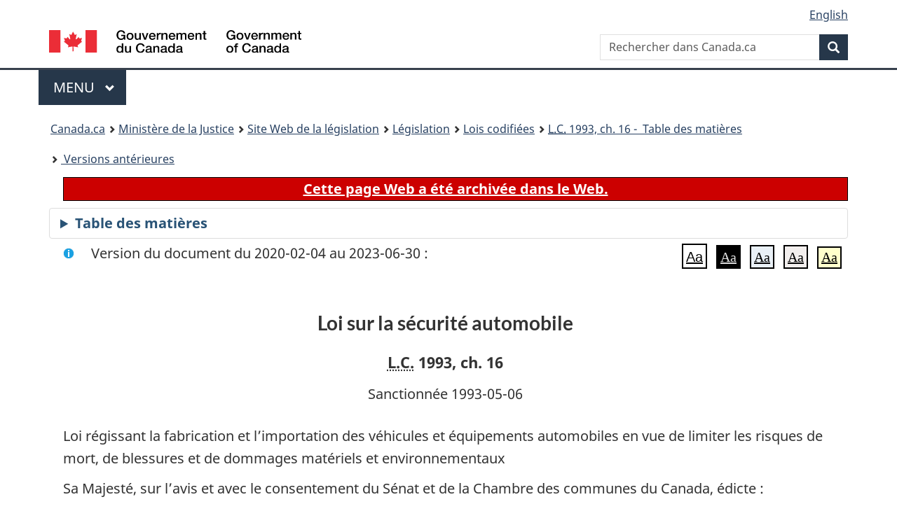

--- FILE ---
content_type: text/html
request_url: https://laws-lois.justice.gc.ca/fra/lois/m-10.01/20200204/P1TT3xt3.html
body_size: 101291
content:
<!DOCTYPE html>
<html class="no-js" lang="fr" dir="ltr">
<head>
<meta charset="utf-8">
<meta property="dcterms:accessRights" content="2"/>
<meta property="dcterms:service" content="JUS-Laws_Lois"/>
<meta content="width=device-width,initial-scale=1" name="viewport">
<meta name="dcterms.language" title="ISO639-2" content="fra" />
<link href="/canada/themes-dist/GCWeb/assets/favicon.ico" rel="icon" type="image/x-icon">
<link rel="stylesheet" href="/canada/themes-dist/GCWeb/css/theme.min.css">
<link rel="stylesheet" type="text/css" href="/css/browse.css">
<link rel="stylesheet" type="text/css" href="/css/lawContent.css">
<link rel="stylesheet" type="text/css" href="/css/commonView.css">
<script src="//assets.adobedtm.com/be5dfd287373/bb72b7edd313/launch-e34f760eaec8.min.js"></script>
<link rel="stylesheet" href="/js/jquery-ui.css" />
<title>ARCHIVÉE - Loi sur la sécurité automobile</title>
<meta content="width=device-width, initial-scale=1" name="viewport" />
<!-- Meta data -->
<meta name="description" content="Les ressources en ligne des lois et reglements codifiés du Canada" />
<meta name="dcterms.title" content="Lois codifiées, Loi sur la sécurité automobile" />
<meta name="dcterms.creator" title="Justice" content="Direction des services législatifs" />
<meta name="dcterms.subject" title="scheme" content="Les ressources en ligne des lois et reglements codifiés, Loi sur la sécurité automobile" />
<meta name="dcterms.language" title="ISO639-2" content="fra" />
<link href="https://fonts.googleapis.com/css?family=Montserrat" rel="stylesheet">
</head>
<body vocab="http://schema.org/" typeof="webPage">
<nav>
	<ul id="wb-tphp" class="wb-init wb-disable-inited">
		<li class="wb-slc"><a class="wb-sl" href="#wb-cont">Passer au contenu principal</a></li>
		<li class="wb-slc"><a class="wb-sl" href="#wb-info">Passer à « À propos de ce site</a></li>
		<li class="wb-slc"><a class="wb-sl" rel="alternate" href="?wbdisable=true">Passer à la version HTML simplifiée</a></li>
	</ul>
</nav>

<header>
	<div id="wb-bnr" class="container">
		<section id="wb-lng" class="text-right">
			<h2 class="wb-inv">Language selection</h2>
			<ul class="list-inline margin-bottom-none">
				<li><a lang="en" href="/scripts/changelanguage.asp">English</a></li>
			</ul>
		</section>
		<div class="row">
			<div class="brand col-xs-5 col-md-4">
				<a href="https://www.canada.ca/fr.html" rel="external"><img src="/canada/themes-dist/GCWeb/assets/sig-blk-fr.svg" alt="Gouvernement du Canada" property="logo"></a>
			</div>
			<section id="wb-srch" class="col-lg-8 text-right">
				<h2>Recherche</h2>
				<form action="https://www.canada.ca/fr/sr/srb.html" method="get" name="cse-search-box" role="search" class="form-inline ng-pristine ng-valid">
					<div class="form-group">
						<label for="wb-srch-q" class="wb-inv">Rechercher dans Canada.ca</label>
						<input name="cdn" value="canada" type="hidden">
						<input name="st" value="s" type="hidden">
						<input name="num" value="10" type="hidden">
						<input name="langs" value="fr" type="hidden">
						<input name="st1rt" value="1" type="hidden">
						<input name="s5bm3ts21rch" value="x" type="hidden">
					  <input id="wb-srch-q" list="wb-srch-q-ac" class="wb-srch-q form-control" name="q" type="search" value="" size="34" maxlength="170" placeholder="Rechercher dans Canada.ca">
						<input type="hidden" name="_charset_" value="UTF-8">
						<datalist id="wb-srch-q-ac">
					  </datalist>
					</div>
					<div class="form-group submit">
					<button type="submit" id="wb-srch-sub" class="btn btn-primary btn-small" name="wb-srch-sub"><span class="glyphicon-search glyphicon"></span><span class="wb-inv">Recherche</span></button>
					</div>
				</form>
			</section>
		</div>
	</div>
<nav id="wb-cont-menu" class="gcweb-v2 gcweb-menu" typeof="SiteNavigationElement">
	<div class="container">
		<h2 class="wb-inv">Menu</h2>
		<button type="button" aria-haspopup="true" aria-expanded="false">Menu <span class="wb-inv">principal</span> <span class="expicon glyphicon glyphicon-chevron-down"></span>
	  </button>
		<ul role="menu" aria-orientation="vertical" data-ajax-replace="https://www.canada.ca/content/dam/canada/sitemenu/sitemenu-v2-fr.html">
		  <li role="presentation"><a role="menuitem" href="https://www.canada.ca/fr/services/emplois.html">Emplois et milieu de travail</a></li>
		  <li role="presentation"><a role="menuitem" href="https://www.canada.ca/fr/services/immigration-citoyennete.html">Immigration et citoyennet&eacute;</a></li>
		  <li role="presentation"><a role="menuitem" href="https://voyage.gc.ca/">Voyage et tourisme</a></li>
		  <li role="presentation"><a role="menuitem" href="https://www.canada.ca/fr/services/entreprises.html">Entreprises et industrie</a></li>
		  <li role="presentation"><a role="menuitem" href="https://www.canada.ca/fr/services/prestations.html">Prestations</a></li>
		  <li role="presentation"><a role="menuitem" href="https://www.canada.ca/fr/services/sante.html">Sant&eacute;</a></li>
		  <li role="presentation"><a role="menuitem" href="https://www.canada.ca/fr/services/impots.html">Impôts</a></li>
		  <li role="presentation"><a role="menuitem" href="https://www.canada.ca/fr/services/environnement.html">Environnement et ressources naturelles</a></li>
		  <li role="presentation"><a role="menuitem" href="https://www.canada.ca/fr/services/defense.html">S&eacute;curit&eacute; nationale et d&eacute;fense</a></li>
		  <li role="presentation"><a role="menuitem" href="https://www.canada.ca/fr/services/culture.html">Culture, histoire et sport</a></li>
		  <li role="presentation"><a role="menuitem" href="https://www.canada.ca/fr/services/police.html">Services de police, justice et urgences</a></li>
		  <li role="presentation"><a role="menuitem" href="https://www.canada.ca/fr/services/transport.html">Transport et infrastructure</a></li>
		  <li role="presentation"><a role="menuitem" href="https://international.gc.ca/world-monde/index.aspx?lang=fra">Canada et le monde</a></li>
		  <li role="presentation"><a role="menuitem" href="https://www.canada.ca/fr/services/finance.html">Argent et finances</a></li>
		  <li role="presentation"><a role="menuitem" href="https://www.canada.ca/fr/services/science.html">Science et innovation</a></li>
		</ul>
	</div>
</nav>
<nav id="wb-bc" property="breadcrumb"><h2>You are here:</h2><div class="container"><ol class="breadcrumb"><li><a href="https://www.canada.ca/fr.html">Canada.ca</a></li><li><a href="https://www.justice.gc.ca/fra/index.html">Ministère de la Justice</a></li><li><a href="/fra">Site Web de la législation</a></li><li><a href="/fra/lois-index.html">Législation</a></li><li><a href="/fra/lois/">Lois codifiées</a></li><li><a href="/fra/lois/M-10.01/index.html"><abbr title='Lois du Canada'>L.C.</abbr> 1993, ch. 16 - &#x00A0;Table des matières</a></li><li><a href="/fra/lois/M-10.01/PITIndex.html"> Versions antérieures</a></li></ol></div></nav>
</header>
<main property="mainContentOfPage" typeof="WebPageElement">
<div class="container">
<!-- MAIN CONT DIV START -->
<div class="archiveBar"><a href="/fra/NoteArchivee">Cette page Web a été archivée dans le Web.</a></div>
<div class="tocBar"><details><summary>Table des matières</summary><nav>
<ul class="TocIndent">
<li><a title="Page 1" href="#">
Loi sur la sécurité automobile</a><ul class="TocIndent"><li><span class='sectionRange'>1 - </span><a href="#h-344668"><span class="HTitleText1">Titre abrégé</span></a>
</li>
<li><span class='sectionRange'>2 - </span><a href="#h-344671"><span class="HTitleText1">Définitions</span></a>
</li>
<li><span class='sectionRange'>2.1 - </span><a href="#h-344690"><span class="HTitleText1">Délégation</span></a>
</li>
<li><span class='sectionRange'>2.2 - </span><a href="#h-344695"><span class="HTitleText1">Ententes administratives</span></a>
</li>
<li><span class='sectionRange'>2.3 - </span><a href="#h-344700"><span class="HTitleText1">Personne-ressource</span></a>
</li>
<li><span class='sectionRange'>3 - </span><a href="#h-344705"><span class="HTitleText1">Marques nationales de sécurité</span></a>
</li>
<li><span class='sectionRange'>5 - </span><a href="#h-344721"><span class="HTitleText1">Exigences relatives aux matériels</span></a>
</li>
<li><span class='sectionRange'>9 - </span><a href="#h-344784"><span class="HTitleText1">Dispense pour les véhicules</span></a>
</li>
<li><span class='sectionRange'>10 - </span><a href="#h-344799"><span class="HTitleText1">Avis de défaut et de non-conformité et arrêtés</span></a>
</li>
<li><span class='sectionRange'>11 - </span><a href="#h-344919"><span class="HTitleText1">Règlements</span></a>
</li>
<li><span class='sectionRange'>14 - </span><a href="#h-344959"><span class="HTitleText1">Inspection</span></a>
</li>
<li><span class='sectionRange'>16.01 - </span><a href="#h-345008"><span class="HTitleText1">Consentements</span></a>
</li>
<li><span class='sectionRange'>17 - </span><a href="#h-345024"><span class="HTitleText1">Infractions et peines</span></a>
</li>
<li><span class='sectionRange'>19.1 - </span><a href="#h-345054"><span class="HTitleText1">Confiscation</span></a>
</li>
<li><span class='sectionRange'>20 - </span><a href="#h-345066"><span class="HTitleText1">Recherches, examens, tests et droits</span></a>
</li>
<li><span class='sectionRange'>22 et 23 - </span><a href="#h-345087"><span class="HTitleText1">Abrogations</span></a>
</li>
<li><span class='sectionRange'>24 - </span><a href="#h-345089"><span class="HTitleText1">Entrée en vigueur</span></a>
</li>
<li><a href="#h-345093"><span class="scheduleLabel">ANNEXE I</span> <span class="scheduleTitleText"> - Équipement</span></a>
</li>
<li><a href="#h-1212280"><span class="scheduleLabel">ANNEXE II</span></a>
</li></ul>
</li></ul>

</nav>

</details></div>
<div  id="wb-cont" class="docContents">
<section><div class="wb-txthl">
<div class="info">Version du document du 2020-02-04 au 2023-06-30 :</div>
<section class="intro"><header><hgroup><h2 class='Title-of-Act'>Loi sur la sécurité automobile</h2><p class='ChapterNumber'><abbr title='Lois du Canada'>L.C.</abbr> 1993, ch. 16</p></hgroup></header><p class='AssentedDate'>Sanctionnée 1993-05-06</p><p class='LongTitle' id='id-lt'>Loi régissant la fabrication et l’importation des véhicules et équipements automobiles en vue de limiter les risques de mort, de blessures et de dommages matériels et environnementaux</p></section>
<div class="Enacts"><p class="indent-0-0" id="344666">Sa Majesté, sur l’avis et avec le consentement du Sénat et de la Chambre des communes du Canada, édicte :</p></div><h2 class="Part" id="h-344668"><span class="HTitleText1">Titre abrégé</span></h2><p class="MarginalNote"><span class="wb-invisible">Note marginale :</span>Titre abrégé</p><p class="Section" id="344669"><strong><a class="sectionLabel" id="s-1"><span class="sectionLabel">1</span></a></strong> <cite class="XRefExternalAct"><a href="/fra/lois/M-10.01">Loi sur la sécurité automobile</a></cite>.</p><h2 class="Part" id="h-344671"><span class="HTitleText1">Définitions</span></h2><p class="MarginalNote"><span class="wb-invisible">Note marginale :</span>Définitions</p><p class="Section" id="344672"><strong><a class="sectionLabel" id="s-2"><span class="sectionLabel">2</span></a></strong> Les définitions qui suivent s’appliquent à la présente loi.</p><dl class="Definition"><dt id="344674"><span class="DefinedTerm"><dfn>entreprise</dfn></span></dt><dd><p class="Definition"><span class="DefinedTerm"><dfn>entreprise</dfn></span> Selon le cas :</p><ul class="ProvisionList"><li><p class="Paragraph" id="344675"><span class="lawlabel">a)</span> constructeur ou équipementier automobiles établis au Canada;</p></li><li><p class="Paragraph" id="344676"><span class="lawlabel">b)</span> vendeur à des tiers, pour revente par ceux-ci, de matériels acquis auprès du constructeur ou de l’équipementier automobiles ou de leur mandataire;</p></li><li><p class="Paragraph" id="344677"><span class="lawlabel">c)</span> importateur de matériels destinés à être vendus. (<span class="DefinedTermLink" lang="en">company</span>)</p></li></ul></dd><dt id="344678"><span class="DefinedTerm"><dfn>équipement</dfn></span></dt><dd><p class="Definition"><span class="DefinedTerm"><dfn>équipement</dfn></span> Objet, visé à l’annexe I, conçu comme pièce ou accessoire de véhicule. (<span class="DefinedTermLink" lang="en">equipment</span>)</p></dd><dt id="1212262"><span class="DefinedTerm"><dfn>fabrication</dfn></span></dt><dd><p class="Definition"><span class="DefinedTerm"><dfn>fabrication</dfn></span> ou <span class="DefinedTerm"><dfn>construction</dfn></span> S’agissant d’un véhicule, ensemble des opérations de réalisation de celui-ci y compris les modifications qui y sont apportées, jusqu’à sa vente au premier usager. (<span class="DefinedTermLink" lang="en">manufacture</span>)</p></dd><dt id="344680"><span class="DefinedTerm"><dfn>inspecteur</dfn></span></dt><dd><p class="Definition"><span class="DefinedTerm"><dfn>inspecteur</dfn></span> Personne désignée à ce titre conformément à l’article 14. (<span class="DefinedTermLink" lang="en">inspector</span>)</p></dd><dt id="1212258"><span class="DefinedTerm"><dfn>marque nationale de sécurité</dfn></span></dt><dd><p class="Definition"><span class="DefinedTerm"><dfn>marque nationale de sécurité</dfn></span> Le signe, la mention ou l’abréviation prévus par règlement ou toute combinaison de ceux-ci. (<span class="DefinedTermLink" lang="en">national safety mark</span>)</p></dd><dt id="344682"><span class="DefinedTerm"><dfn>matériels</dfn></span></dt><dd><p class="Definition"><span class="DefinedTerm"><dfn>matériels</dfn></span> Véhicules ou équipements. (<span class="DefinitionOtherLangOnly">French version only</span>)</p></dd><dt id="344683"><span class="DefinedTerm"><dfn>ministre</dfn></span></dt><dd><p class="Definition"><span class="DefinedTerm"><dfn>ministre</dfn></span> Le ministre des Transports. (<span class="DefinedTermLink" lang="en">Minister</span>)</p></dd><dt id="1212259"><span class="DefinedTerm"><dfn>norme</dfn></span></dt><dd><p class="Definition"><span class="DefinedTerm"><dfn>norme</dfn></span> Règle ou norme s’appliquant à la conception, à la construction ou fabrication, au fonctionnement ou au marquage des matériels en vue de limiter, directement ou indirectement, les risques de mort, de blessures ou de dommages matériels dus à l’utilisation des véhicules; sont notamment visées les normes visant à favoriser l’utilisation par le public d’éléments de sécurité ou à faciliter la création, l’enregistrement ou l’extraction de renseignements. (<span class="DefinedTermLink" lang="en">standard</span>)</p></dd><dt id="344685"><span class="DefinedTerm"><dfn>Tribunal</dfn></span></dt><dd><p class="Definition"><span class="DefinedTerm"><dfn>Tribunal</dfn></span> Le Tribunal d’appel des transports du Canada constitué par le paragraphe 2(1) de la <cite class="XRefExternalAct"><a href="/fra/lois/T-18.5">Loi sur le Tribunal d’appel des transports du Canada</a></cite>. (<span class="DefinedTermLink" lang="en">Tribunal</span>)</p></dd><dt id="1212260"><span class="DefinedTerm"><dfn>véhicule</dfn></span></dt><dd><p class="Definition"><span class="DefinedTerm"><dfn>véhicule</dfn></span> Tout véhicule conçu pour être conduit ou tiré, ou pouvant l’être, sur les routes par des moyens autres que la seule force musculaire; la présente définition ne vise toutefois pas les véhicules qui sont conçus pour circuler exclusivement sur rail. (<span class="DefinedTermLink" lang="en">vehicle</span>)</p></dd><dt id="344687"><span class="DefinedTerm"><dfn>vente</dfn></span></dt><dd><p class="Definition"><span class="DefinedTerm"><dfn>vente</dfn></span> Sont assimilées à la vente la location, l’offre de vente ou de location ainsi que la possession et la livraison en vue de la vente ou de la location. (<span class="DefinedTermLink" lang="en">sell</span>)</p></dd></dl><div class="HistoricalNote"><ul class="HistoricalNote"><li class="HistoricalNoteSubItem">1993, ch. 16, art. 2</li><li class="HistoricalNoteSubItem"> 1999, ch. 33, art. 350</li><li class="HistoricalNoteSubItem"> 2014, ch. 20, art. 213</li><li class="HistoricalNoteSubItem"> 2018, ch. 2, art. 2</li></ul></div><h2 class="Part" id="h-344690"><span class="HTitleText1">Délégation</span></h2><p class="MarginalNote"><span class="wb-invisible">Note marginale :</span>Délégation</p><p class="Section" id="344691"><strong><a class="sectionLabel" id="s-2.1"><span class="sectionLabel">2.1</span></a></strong> Le ministre peut déléguer par écrit, sans restriction ou dans les limites prévues dans l’acte de délégation, les pouvoirs et fonctions qui lui sont conférés au titre de la présente loi aux personnes qu’il désigne à cet effet.</p><div class="HistoricalNote"><ul class="HistoricalNote"><li class="HistoricalNoteSubItem">2018, ch. 2, art. 3</li></ul></div><h2 class="Part" id="h-344695"><span class="HTitleText1">Ententes administratives</span></h2><p class="MarginalNote"><span class="wb-invisible">Note marginale :</span>Ententes administratives</p><p class="Section" id="344696"><strong><a class="sectionLabel" id="s-2.2"><span class="sectionLabel">2.2</span></a></strong> Le ministre peut conclure une entente afin de réaliser l’objet de la loi.</p><div class="HistoricalNote"><ul class="HistoricalNote"><li class="HistoricalNoteSubItem">2018, ch. 2, art. 3</li></ul></div><h2 class="Part" id="h-344700"><span class="HTitleText1">Personne-ressource</span></h2><p class="MarginalNote"><span class="wb-invisible">Note marginale :</span>Personne-ressource</p><p class="Section" id="344701"><strong><a class="sectionLabel" id="s-2.3"><span class="sectionLabel">2.3</span></a></strong> Toute entreprise, désignée par le ministre, qui appose une marque nationale de sécurité sur des matériels, qui vend des matériels sur lesquels est apposée une telle marque ou qui importe des matériels d’une catégorie assujettie à des normes réglementaires est tenue de fournir au ministre, à toute fin liée à la vérification du respect de la présente loi, les coordonnées d’une personne-ressource pour la correspondance.</p><div class="HistoricalNote"><ul class="HistoricalNote"><li class="HistoricalNoteSubItem">2018, ch. 2, art. 3</li></ul></div><h2 class="Part" id="h-344705"><span class="HTitleText1">Marques nationales de sécurité</span></h2><p class="MarginalNote"><span class="wb-invisible">Note marginale :</span>Nature et appartenance</p><ul class="Section ProvisionList" id="344706"><li><p class="Subsection" id="344708"><strong><a class="sectionLabel" id="s-3"><span class="sectionLabel">3</span></a></strong> <span class="lawlabel">(1)</span> Les marques nationales de sécurité sont des marques nationales de commerce, dont la propriété et l’usage sont, sauf disposition contraire de la présente loi, dévolus à Sa Majesté du chef du Canada.</p></li><li><p class="MarginalNote"><span class="wb-invisible">Note marginale :</span>Usage des marques</p><p class="Subsection" id="344709"><span class="lawlabel">(2)</span> Les entreprises autorisées par le ministre, conformément aux règlements, peuvent apposer des marques nationales de sécurité sur des matériels conformément aux règlements.</p></li><li><p class="MarginalNote"><span class="wb-invisible">Note marginale :</span>Communication de l’adresse</p><p class="Subsection" id="344711"><span class="lawlabel">(2.1)</span> L’entreprise communique au ministre l’adresse des locaux où l’apposition de la marque nationale de sécurité est effectuée.</p></li><li><p class="MarginalNote"><span class="wb-invisible">Note marginale :</span>Interdiction</p><p class="Subsection" id="344713"><span class="lawlabel">(3)</span> L’usage des marques nationales de sécurité est subordonné à la présente loi.</p></li><li><p class="MarginalNote"><span class="wb-invisible">Note marginale :</span>Usage trompeur</p><p class="Subsection" id="344715"><span class="lawlabel">(4)</span> Il est interdit d’employer une marque différente susceptible d’être confondue avec une marque nationale de sécurité.</p></li></ul><div class="HistoricalNote"><ul class="HistoricalNote"><li class="HistoricalNoteSubItem"><a href="#1023162-1132590" class="wb-lbx" data-ajax-after="../1023162-1132590.html">1993, ch. 16, art. 3; 2014, ch. 20, art. 214 et 366(A)</a></li></ul></div><p class="MarginalNote"><span class="wb-invisible">Note marginale :</span>Transport interprovincial</p><p class="Section" id="344719"><strong><a class="sectionLabel" id="s-4"><span class="sectionLabel">4</span></a></strong> Sauf disposition contraire prévue par règlement, le transport interprovincial ou la livraison à cette fin, par une entreprise, de matériels fabriqués au Canada et appartenant à une catégorie déterminée par règlement sont subordonnés à l’apposition sur eux de la marque nationale de sécurité conformément à l’article 3.</p><h2 class="Part" id="h-344721"><span class="HTitleText1">Exigences relatives aux matériels</span></h2><p class="MarginalNote"><span class="wb-invisible">Note marginale :</span>Conditions de régularité pour les entreprises</p><ul class="Section ProvisionList" id="344722"><li><p class="Subsection" id="344724"><strong><a class="sectionLabel" id="s-5"><span class="sectionLabel">5</span></a></strong> <span class="lawlabel">(1)</span> Pour une entreprise, l’apposition de la marque nationale de sécurité sur des matériels ou la vente de matériels ainsi marqués, de même que l’importation de matériels appartenant à une catégorie déterminée par règlement, sont subordonnées aux conditions suivantes :</p><ul class="ProvisionList"><li><p class="Paragraph" id="344725"><span class="lawlabel">a)</span> conformité aux normes réglementaires applicables à la catégorie à la fin de l’assemblage principal du véhicule ou de la fabrication de l’équipement;</p></li><li><p class="Paragraph" id="344726"><span class="lawlabel">b)</span> justification, conformément aux règlements, de la conformité ou, si les règlements le prévoient, à la satisfaction du ministre;</p></li><li><p class="Paragraph" id="344727"><span class="lawlabel">c)</span> <span class="Repealed">[Abrogé, 1999, ch. 33, art. 351]</span></p></li><li><p class="Paragraph" id="344728"><span class="lawlabel">d)</span> apposition sur les matériels, conformément aux règlements, des renseignements réglementaires;</p></li><li><p class="Paragraph" id="344729"><span class="lawlabel">e)</span> fourniture avec les matériels, conformément aux règlements, des documents et accessoires réglementaires;</p></li><li><p class="Paragraph" id="344730"><span class="lawlabel">f)</span> diffusion, conformément aux règlements, de tous renseignements réglementaires relatifs au fonctionnement ou à l’utilisation des matériels;</p></li><li><p class="Paragraph" id="344731"><span class="lawlabel">g)</span> tenue et fourniture, conformément aux règlements, de dossiers relatifs à la conception, à la fabrication, aux essais ou au rendement sur le terrain des matériels, en vue de permettre à l’inspecteur de procéder aux vérifications de conformité à toutes les exigences applicables et de faciliter la détection et l’analyse des défauts visés au paragraphe 10(1);</p></li><li><p class="Paragraph" id="344732"><span class="lawlabel">h)</span> tenue par l’entreprise, conformément aux règlements, d’un fichier permettant d’identifier tout acheteur d’équipements  —  fabriqués, importés ou vendus par l’entreprise  —  qui souhaite y être identifié.</p></li></ul></li><li><p class="Subsection" id="344733"><span class="lawlabel">(2)</span> <span class="Repealed">[Abrogé, 2014, ch. 20, art. 216]</span></p></li><li><p class="MarginalNote"><span class="wb-invisible">Note marginale :</span>Exception</p><p class="Subsection" id="344734"><span class="lawlabel">(3)</span> Sauf disposition contraire prévue par règlement, une entreprise peut apposer une marque nationale de sécurité sur un véhicule, ou importer un véhicule, non conforme à l’une des prescriptions du paragraphe (1), à condition qu’il y soit conforme avant qu’elle ne se départe du véhicule et avant la présentation de celui-ci pour immatriculation sous le régime des lois d’une province.</p></li><li><p class="MarginalNote"><span class="wb-invisible">Note marginale :</span>Certification par un organisme étranger</p><p class="Subsection" id="344736"><span class="lawlabel">(4)</span> Dans les cas prévus par règlement à l’égard d’une norme réglementaire qui correspond à un texte réglementaire d’un gouvernement étranger et sauf avis contraire du ministre, un véhicule est réputé conforme à la norme si un organisme de ce gouvernement, désigné par règlement, certifie que le véhicule est conforme à ce texte tel qu’appliqué par l’organisme.</p></li></ul><div class="HistoricalNote"><ul class="HistoricalNote"><li class="HistoricalNoteSubItem">1993, ch. 16, art. 5</li><li class="HistoricalNoteSubItem"> 1999, ch. 33, art. 351</li><li class="HistoricalNoteSubItem"> 2014, ch. 20, art. 216</li></ul></div><p class="MarginalNote"><span class="wb-invisible">Note marginale :</span>Importation par toute personne d’un véhicule</p><p class="Section" id="344740"><strong><a class="sectionLabel" id="s-6"><span class="sectionLabel">6</span></a></strong> L’importation par toute personne d’un véhicule d’une catégorie déterminée par règlement est subordonnée à l’observation des conditions prévues aux alinéas 5(1)a), b), d) et e).</p><p class="MarginalNote"><span class="wb-invisible">Note marginale :</span>Exceptions pour certaines importations</p><ul class="Section ProvisionList" id="344742"><li><p class="Subsection" id="344744"><strong><a class="sectionLabel" id="s-7"><span class="sectionLabel">7</span></a></strong> <span class="lawlabel">(1)</span> Les articles 5 et 6 ne s’appliquent pas à l’importation de matériels qui, selon le cas :</p><ul class="ProvisionList"><li><p class="Paragraph" id="1212267"><span class="lawlabel">a)</span> satisfont ou satisferont aux exigences réglementaires, ne seront utilisés qu’à des fins prévues par règlement et ne se trouveront au Canada que pour une période fixée par le ministre ou n’excédant pas un an, l’importateur ayant fait, avant que l’importation ait eu lieu et conformément aux règlements, une déclaration à cet effet;</p></li><li><p class="Paragraph" id="344746"><span class="lawlabel">b)</span> sont en transit au Canada ou utilisés exclusivement par une personne de passage.</p></li></ul></li><li><p class="MarginalNote"><span class="wb-invisible">Note marginale :</span>Exportation ou destruction</p><p class="Subsection" id="1212263"><span class="lawlabel">(1.01)</span> Avant l’expiration de la période visée à l’alinéa (1)a), l’importateur, conformément aux règlements, exporte ou détruit les matériels importés en application de cet alinéa.</p></li><li><p class="MarginalNote"><span class="wb-invisible">Note marginale :</span>Exception — donation</p><p class="Subsection" id="1212265"><span class="lawlabel">(1.02)</span> Malgré le paragraphe (1.01), l’importateur peut donner, avec l’approbation du ministre et conformément aux règlements, tout véhicule importé en application de l’alinéa (1)a).</p></li><li><p class="MarginalNote"><span class="wb-invisible">Note marginale :</span>Exception — importations temporaires</p><p class="Subsection" id="344747"><span class="lawlabel">(1.1)</span> Les articles 5 et 6 ne s’appliquent pas au résident du Canada qui importe un véhicule immatriculé aux États-Unis, si le véhicule a été loué d’une compagnie de location de véhicules aux États-Unis et est importé au Canada à des fins non commerciales.</p></li><li><p class="MarginalNote"><span class="wb-invisible">Note marginale :</span>Importateur — renvoi du véhicule hors du Canada</p><p class="Subsection" id="344749"><span class="lawlabel">(1.2)</span> Tout résident du Canada qui, aux termes du paragraphe (1.1), importe un véhicule le renvoie hors du Canada dans un délai de trente jours — ou tout autre délai prévu par règlement — à compter de la date de son importation.</p></li><li><p class="MarginalNote"><span class="wb-invisible">Note marginale :</span>Compagnie de location — renvoi du véhicule hors du Canada</p><p class="Subsection" id="344751"><span class="lawlabel">(1.3)</span> Si le résident du Canada remet, dans le délai imparti au titre du paragraphe (1.2), le véhicule loué à une compagnie de location de véhicules au Canada avec le consentement de celle-ci, cette compagnie renvoie le véhicule hors du Canada avant l’expiration de cette période.</p></li><li><p class="MarginalNote"><span class="wb-invisible">Note marginale :</span>Non-application du paragraphe (1.2)</p><p class="Subsection" id="344753"><span class="lawlabel">(1.4)</span> Il est entendu que, dans le cas où une compagnie est tenue de renvoyer un véhicule du Canada en application du paragraphe (1.3), le paragraphe (1.2) ne s’applique pas au résident du Canada.</p></li><li><p class="MarginalNote"><span class="wb-invisible">Note marginale :</span>Règlements</p><p class="Subsection" id="344755"><span class="lawlabel">(1.5)</span> Le gouverneur en conseil peut prendre des règlements :</p><ul class="ProvisionList"><li><p class="Paragraph" id="344757"><span class="lawlabel">a)</span> concernant les véhicules importés aux termes du paragraphe (1.1);</p></li><li><p class="Paragraph" id="344758"><span class="lawlabel">b)</span> concernant l’importation ou le renvoi de véhicules aux termes des paragraphes (1.1) à (1.4);</p></li><li><p class="Paragraph" id="344759"><span class="lawlabel">c)</span> définissant, pour l’application de ces paragraphes, tout terme qui y est employé.</p></li></ul></li><li><p class="MarginalNote"><span class="wb-invisible">Note marginale :</span>Véhicule provenant des États-Unis ou du Mexique</p><p class="Subsection" id="1212273"><span class="lawlabel">(2)</span> Les articles 5 et 6 ne s’appliquent pas à l’importation d’un véhicule vendu au détail aux États-Unis ou d’un véhicule réglementaire provenant du Mexique si, à la fois :</p><ul class="ProvisionList"><li><p class="Paragraph" id="1212275"><span class="lawlabel">a)</span> le véhicule respecte les exigences réglementaires;</p></li><li><p class="Paragraph" id="1212276"><span class="lawlabel">b)</span> l’importateur fait, conformément aux règlements, une déclaration portant que, avant sa présentation pour immatriculation par une province et dans le délai réglementaire, le véhicule sera rendu conforme aux exigences réglementaires et sera certifié conforme à ces exigences, conformément aux règlements par la personne désignée par règlement.</p></li></ul></li><li><p class="MarginalNote"><span class="wb-invisible">Note marginale :</span>Importation pour les pièces</p><p class="Subsection" id="1212268"><span class="lawlabel">(2.1)</span> Les articles 5 et 6 ne s’appliquent pas à l’importation d’un véhicule vendu au détail aux États-Unis ou d’un véhicule réglementaire provenant du Mexique si l’importateur fait, conformément aux règlements, une déclaration portant que, à la fois :</p><ul class="ProvisionList"><li><p class="Paragraph" id="1212270"><span class="lawlabel">a)</span> le véhicule ne sera pas présenté pour immatriculation par une province;</p></li><li><p class="Paragraph" id="1212271"><span class="lawlabel">b)</span> le véhicule sera enregistré, conformément aux règlements, auprès de la personne désignée par règlement;</p></li><li><p class="Paragraph" id="1212272"><span class="lawlabel">c)</span> le véhicule sera démonté pour ses pièces.</p></li></ul></li><li><p class="MarginalNote"><span class="wb-invisible">Note marginale :</span>Modification des normes</p><p class="Subsection" id="344762"><span class="lawlabel">(3)</span> Le véhicule qui n’est pas conforme à la norme réglementaire prévue pour sa catégorie au moment de sa fabrication peut être importé malgré l’article 5 ou 6 si, au moment de l’importation, la norme n’est plus en vigueur et que :</p><ul class="ProvisionList"><li><p class="Paragraph" id="344764"><span class="lawlabel">a)</span> soit le véhicule est conforme à la norme réglementaire correspondante prévue pour sa catégorie à ce moment;</p></li><li><p class="Paragraph" id="344765"><span class="lawlabel">b)</span> soit aucune autre norme correspondante n’est en vigueur.</p></li></ul></li><li><p class="Subsection" id="344766"><span class="lawlabel">(4)</span> <span class="Repealed">[Abrogé, 2014, ch. 20, art. 217]</span></p></li><li><p class="MarginalNote"><span class="wb-invisible">Note marginale :</span>Auteur lié</p><p class="Subsection" id="1212277"><span class="lawlabel">(5)</span> L’auteur d’une déclaration visée au présent article est tenu de se conformer à celle-ci.</p></li></ul><div class="HistoricalNote"><ul class="HistoricalNote"><li class="HistoricalNoteSubItem">1993, ch. 16, art. 7</li><li class="HistoricalNoteSubItem"> 2011, ch. 24, art. 185</li><li class="HistoricalNoteSubItem"> 2014, ch. 20, art. 217</li></ul></div><p class="MarginalNote"><span class="wb-invisible">Note marginale :</span>Moyens d’analyse</p><p class="Section" id="344771"><strong><a class="sectionLabel" id="s-8"><span class="sectionLabel">8</span></a></strong> L’entreprise qui appose une marque nationale de sécurité sur des matériels, qui vend des matériels sur lesquels est apposée une telle marque ou qui importe des matériels d’une catégorie assujettie à des normes réglementaires fournit au ministre, à sa demande, les moyens lui permettant d’extraire ou d’analyser les renseignements créés ou recueillis par les matériels.</p><div class="HistoricalNote"><ul class="HistoricalNote"><li class="HistoricalNoteSubItem">1993, ch. 16, art. 8</li><li class="HistoricalNoteSubItem"> 1999, c. 33, s. 352</li><li class="HistoricalNoteSubItem"> 2014, ch. 20, art. 218</li><li class="HistoricalNoteSubItem"> 2018, ch. 2, art. 5</li></ul></div><p class="MarginalNote"><span class="wb-invisible">Note marginale :</span>Pouvoir d’ordonner des tests, analyses ou études</p><ul class="Section ProvisionList" id="344775"><li><p class="Subsection" id="344777"><strong><a class="sectionLabel" id="s-8.1"><span class="sectionLabel">8.1</span></a></strong> <span class="lawlabel">(1)</span> Le ministre peut, par arrêté, ordonner à toute entreprise qui appose une marque nationale de sécurité sur des matériels, qui vend des matériels sur lesquels est apposée une telle marque ou qui importe des matériels d’une catégorie assujettie à des normes réglementaires :</p><ul class="ProvisionList"><li><p class="Paragraph" id="344778"><span class="lawlabel">a)</span> d’effectuer des tests, des analyses ou des études sur les matériels en vue d’obtenir les renseignements qu’il estime nécessaires relatifs aux défauts ou pour les besoins des vérifications de conformité à la présente loi;</p></li><li><p class="Paragraph" id="344779"><span class="lawlabel">b)</span> de lui fournir les résultats dans le délai et de la manière qu’il précise.</p></li></ul></li><li><p class="MarginalNote"><span class="wb-invisible">Note marginale :</span><cite class="XRefExternalAct"><a href="/fra/lois/S-22">Loi sur les textes réglementaires</a></cite></p><p class="Subsection" id="344780"><span class="lawlabel">(2)</span> La <cite class="XRefExternalAct"><a href="/fra/lois/S-22">Loi sur les textes réglementaires</a></cite> ne s’applique pas à un arrêté pris au titre du paragraphe (1).</p></li></ul><div class="HistoricalNote"><ul class="HistoricalNote"><li class="HistoricalNoteSubItem">2018, ch. 2, art. 5</li></ul></div><h2 class="Part" id="h-344784"><span class="HTitleText1">Dispense pour les véhicules</span></h2><p class="MarginalNote"><span class="wb-invisible">Note marginale :</span>Dispense</p><ul class="Section ProvisionList" id="344785"><li><p class="Subsection" id="344787"><strong><a class="sectionLabel" id="s-9"><span class="sectionLabel">9</span></a></strong> <span class="lawlabel">(1)</span> Le ministre peut, par arrêté, pour une période et aux conditions qui y sont précisées, dispenser une entreprise de se conformer aux normes réglementaires applicables à un modèle de véhicule qu’elle fabrique ou importe, pourvu que l’entreprise en fasse la demande, conformément aux règlements, et qu’il juge que la dispense favoriserait le développement :</p><ul class="ProvisionList"><li><p class="Paragraph" id="344788"><span class="lawlabel">a)</span> soit de dispositifs de sécurité équivalents ou supérieurs à ceux qui sont conformes aux normes réglementaires;</p></li><li><p class="Paragraph" id="344789"><span class="lawlabel">b)</span> soit de nouveaux types de véhicules, de technologies, de dispositifs ou de pièces de véhicules.</p></li></ul></li><li><p class="MarginalNote"><span class="wb-invisible">Note marginale :</span>Conditions d’acceptation</p><p class="Subsection" id="344790"><span class="lawlabel">(2)</span> La dispense ne peut être accordée lorsqu’elle aurait pour effet de porter considérablement atteinte à la sécurité de fonctionnement du modèle dans son intégrité.</p></li><li><p class="MarginalNote"><span class="wb-invisible">Note marginale :</span>Publication</p><p class="Subsection" id="344792"><span class="lawlabel">(3)</span> Dès que possible, la dispense est publiée par Internet ou par tout autre moyen que le ministre estime indiqué.</p></li><li><p class="Subsection" id="344794"><span class="lawlabel">(4)</span> <span class="Repealed">[Abrogé, 2018, ch. 2, art. 6]</span></p></li><li><p class="MarginalNote"><span class="wb-invisible">Note marginale :</span>Renouvellement</p><p class="Subsection" id="344795"><span class="lawlabel">(5)</span> Une nouvelle dispense peut être accordée dans les conditions prévues par le présent article à l’échéance de la dispense originelle.</p></li></ul><div class="HistoricalNote"><ul class="HistoricalNote"><li class="HistoricalNoteSubItem">1993, ch. 16, art. 9</li><li class="HistoricalNoteSubItem"> 1999, ch. 33, art. 353</li><li class="HistoricalNoteSubItem"> 2014, ch. 20, art. 219</li><li class="HistoricalNoteSubItem"> 2018, ch. 2, art. 6</li></ul></div><h2 class="Part" id="h-344799"><span class="HTitleText1">Avis de défaut et de non-conformité et arrêtés</span></h2><p class="MarginalNote"><span class="wb-invisible">Note marginale :</span>Avis de défaut</p><ul class="Section ProvisionList" id="344800"><li><p class="Subsection" id="344802"><strong><a class="sectionLabel" id="s-10"><span class="sectionLabel">10</span></a></strong> <span class="lawlabel">(1)</span> L’entreprise qui appose une marque nationale de sécurité sur des matériels, qui vend des matériels sur lesquels est apposée une telle marque ou qui importe des matériels d’une catégorie assujettie à des normes réglementaires, et qui constate un défaut de conception, de fabrication ou de fonctionnement qui porte atteinte ou est susceptible de porter atteinte à la sécurité humaine est tenu d’en donner avis, conformément aux règlements, au ministre, dès qu’elle en constate l’existence, ainsi qu’au propriétaire actuel et à toute personne visée par règlement, dans le délai prévu par règlement.</p></li><li><p class="MarginalNote"><span class="wb-invisible">Note marginale :</span>Avis déjà donné</p><p class="Subsection" id="344803"><span class="lawlabel">(2)</span> L’entreprise n’est pas tenue de donner l’avis si, relativement au même défaut :</p><ul class="ProvisionList"><li><p class="Paragraph" id="344805"><span class="lawlabel">a)</span> un avis de défaut a déjà été donné par une autre entreprise qui a fabriqué, vendu ou importé les matériels;</p></li><li><p class="Paragraph" id="344806"><span class="lawlabel">b)</span> un avis de non-conformité a déjà été donné en application de l’article 10.1.</p></li></ul></li><li><p class="MarginalNote"><span class="wb-invisible">Note marginale :</span>Avis subséquent</p><p class="Subsection" id="344807"><span class="lawlabel">(2.1)</span> S’il estime, compte tenu notamment de la nature du défaut, du risque en découlant ou du nombre de matériels touchés, qu’un nombre insuffisant de matériels visés par l’avis donné en application du paragraphe (1) a fait l’objet de mesures correctives, le ministre peut, par arrêté, ordonner à l’entreprise de donner, aux conditions qui y sont précisées, un avis subséquent aux personnes dont les matériels n’ont pas fait l’objet de mesures correctives.</p></li><li><p class="MarginalNote"><span class="wb-invisible">Note marginale :</span>Propriétaire inconnu</p><p class="Subsection" id="344809"><span class="lawlabel">(3)</span> Le ministre peut, s’il est convaincu qu’il serait trop difficile pour l’entreprise d’identifier le propriétaire actuel des matériels, prévoir que celui-ci soit avisé de toute autre manière jugée acceptable par le ministre ou exempter l’entreprise de l’obligation d’aviser le propriétaire actuel.</p></li><li><p class="MarginalNote"><span class="wb-invisible">Note marginale :</span>Pouvoir d’ordonner</p><p class="Subsection" id="344811"><span class="lawlabel">(4)</span> Le ministre peut, par arrêté, ordonner à toute entreprise qui appose une marque nationale de sécurité sur des matériels, qui vend des matériels sur lesquels est apposée une telle marque ou qui importe des matériels d’une catégorie assujettie à des normes réglementaires de donner, de la manière qui y est précisée, un avis de défaut s’il est d’avis que des raisons de sécurité le justifient.</p></li><li><p class="MarginalNote"><span class="wb-invisible">Note marginale :</span><cite class="XRefExternalAct"><a href="/fra/lois/S-22">Loi sur les textes réglementaires</a></cite></p><p class="Subsection" id="344813"><span class="lawlabel">(4.1)</span> La <cite class="XRefExternalAct"><a href="/fra/lois/S-22">Loi sur les textes réglementaires</a></cite> ne s’applique pas à un arrêté pris au titre des paragraphes (2.1) ou (4).</p></li><li><p class="MarginalNote"><span class="wb-invisible">Note marginale :</span>Information des autorités provinciales</p><p class="Subsection" id="344815"><span class="lawlabel">(5)</span> Dès réception de l’avis prévu au paragraphe (1), le ministre en transmet la teneur au responsable du secteur des véhicules dans chaque administration provinciale.</p></li><li><p class="Subsection" id="344817"><span class="lawlabel">(6) et (7)</span> <span class="Repealed">[Abrogés, 2014, ch. 20, art. 221]</span></p></li></ul><div class="HistoricalNote"><ul class="HistoricalNote"><li class="HistoricalNoteSubItem">1993, ch. 16, art. 10</li><li class="HistoricalNoteSubItem"> 2014, ch. 20, art. 221</li></ul></div><p class="MarginalNote"><span class="wb-invisible">Note marginale :</span>Avis de non-conformité</p><ul class="Section ProvisionList" id="344820"><li><p class="Subsection" id="344822"><strong><a class="sectionLabel" id="s-10.1"><span class="sectionLabel">10.1</span></a></strong> <span class="lawlabel">(1)</span> L’entreprise qui appose une marque nationale de sécurité sur des matériels, qui vend des matériels sur lesquels est apposée une telle marque ou qui importe des matériels d’une catégorie assujettie à des normes réglementaires, et qui constate que ces matériels ne sont pas conformes aux règlements est tenue d’en donner avis, conformément aux règlements, au ministre, dès qu’elle en constate l’existence, ainsi qu’au propriétaire actuel et à toute personne visée par règlement, dans le délai prévu par règlement.</p></li><li><p class="MarginalNote"><span class="wb-invisible">Note marginale :</span>Avis déjà donné</p><p class="Subsection" id="344823"><span class="lawlabel">(2)</span> L’entreprise n’est pas tenue de donner un avis de non-conformité si un tel avis a déjà été donné par une autre entreprise qui a fabriqué, vendu ou importé les matériels.</p></li><li><p class="MarginalNote"><span class="wb-invisible">Note marginale :</span>Exception</p><p class="Subsection" id="344825"><span class="lawlabel">(3)</span> Si le ministre est convaincu que la non-conformité constatée par l’entreprise n’a aucune conséquence sur la sécurité, l’avis visé au paragraphe (1) n’est donné qu’à celui-ci.</p></li><li><p class="MarginalNote"><span class="wb-invisible">Note marginale :</span>Avis subséquent</p><p class="Subsection" id="344827"><span class="lawlabel">(4)</span> S’il estime, compte tenu notamment de la nature de la non-conformité, du risque en découlant ou du nombre de matériels touchés, qu’un nombre insuffisant de matériels visés par l’avis donné en application du paragraphe (1) a fait l’objet de mesures correctives, le ministre peut, par arrêté, ordonner à l’entreprise de donner, aux conditions qui y sont précisées, un avis subséquent aux personnes dont les matériels n’ont pas fait l’objet de mesures correctives.</p></li><li><p class="MarginalNote"><span class="wb-invisible">Note marginale :</span>Propriétaire inconnu</p><p class="Subsection" id="344829"><span class="lawlabel">(5)</span> Le ministre peut, s’il est convaincu qu’il serait trop difficile pour l’entreprise d’identifier le propriétaire actuel des matériels, prévoir que celui-ci soit avisé de toute autre manière jugée acceptable par le ministre ou exempter l’entreprise de l’obligation d’aviser le propriétaire actuel.</p></li><li><p class="MarginalNote"><span class="wb-invisible">Note marginale :</span>Information aux autorités provinciales</p><p class="Subsection" id="344831"><span class="lawlabel">(6)</span> Dès réception de l’avis prévu au paragraphe (1), le ministre en transmet la teneur au responsable du secteur des véhicules automobiles dans chaque administration provinciale.</p></li><li><p class="MarginalNote"><span class="wb-invisible">Note marginale :</span>Pouvoir d’ordonner</p><p class="Subsection" id="344833"><span class="lawlabel">(7)</span> Le ministre peut, par arrêté, ordonner à toute entreprise qui appose une marque nationale de sécurité sur des matériels, qui vend des matériels sur lesquels est apposée une telle marque ou importe des matériels d’une catégorie assujettie à des normes réglementaires de donner, de la manière qui y est précisée, un avis de non-conformité s’il est d’avis que des raisons de sécurité le justifient.</p></li><li><p class="MarginalNote"><span class="wb-invisible">Note marginale :</span><cite class="XRefExternalAct"><a href="/fra/lois/S-22">Loi sur les textes réglementaires</a></cite></p><p class="Subsection" id="344835"><span class="lawlabel">(8)</span> La <cite class="XRefExternalAct"><a href="/fra/lois/S-22">Loi sur les textes réglementaires</a></cite> ne s’applique pas à un arrêté pris au titre des paragraphes (4) ou (7).</p></li></ul><div class="HistoricalNote"><ul class="HistoricalNote"><li class="HistoricalNoteSubItem">2014, ch. 20, art. 222</li><li class="HistoricalNoteSubItem"> 2017, ch. 26, art. 17(A)</li></ul></div><p class="MarginalNote"><span class="wb-invisible">Note marginale :</span>Suivi</p><p class="Section" id="344839"><strong><a class="sectionLabel" id="s-10.2"><span class="sectionLabel">10.2</span></a></strong> L’entreprise qui donne un avis au ministre doit lui faire rapport conformément aux règlements.</p><div class="HistoricalNote"><ul class="HistoricalNote"><li class="HistoricalNoteSubItem">2014, ch. 20, art. 222</li></ul></div><p class="MarginalNote"><span class="wb-invisible">Note marginale :</span>Accessibilité des renseignements</p><p class="Section" id="344843"><strong><a class="sectionLabel" id="s-10.3"><span class="sectionLabel">10.3</span></a></strong> L’entreprise, désignée par le ministre, qui donne au ministre un avis relativement à des matériels doit rendre accessibles, conformément aux règlements, les renseignements relatifs aux matériels visés par l’avis.</p><div class="HistoricalNote"><ul class="HistoricalNote"><li class="HistoricalNoteSubItem">2014, ch. 20, art. 222</li><li class="HistoricalNoteSubItem"> 2018, ch. 2, art. 9</li></ul></div><p class="MarginalNote"><span class="wb-invisible">Note marginale :</span>Date de correction</p><ul class="Section ProvisionList" id="344847"><li><p class="Subsection" id="344849"><strong><a class="sectionLabel" id="s-10.4"><span class="sectionLabel">10.4</span></a></strong> <span class="lawlabel">(1)</span> L’avis donné par une entreprise au propriétaire actuel et à toute personne visée par règlement conformément aux paragraphes 10(1) ou 10.1(1) précise la date à laquelle les pièces et les installations nécessaires à la correction devraient au plus tôt être disponibles afin de corriger le défaut ou la non-conformité.</p></li><li><p class="MarginalNote"><span class="wb-invisible">Note marginale :</span>Avis</p><p class="Subsection" id="344850"><span class="lawlabel">(2)</span> Malgré le paragraphe (1), si elle ne peut raisonnablement établir, au moment de l’envoi de l’avis, la date visée à ce paragraphe, l’entreprise envoie l’avis visé au paragraphe (1) sans la date en question. L’entreprise envoie un deuxième avis dès que cette date sera connue.</p></li><li><p class="MarginalNote"><span class="wb-invisible">Note marginale :</span>Copie au ministre</p><p class="Subsection" id="344852"><span class="lawlabel">(3)</span> Lorsqu’elle donne un avis visé aux paragraphes (1) et (2), l’entreprise en donne immédiatement une copie au ministre.</p></li><li><p class="MarginalNote"><span class="wb-invisible">Note marginale :</span>Pouvoir d’exiger des renseignements</p><p class="Subsection" id="344854"><span class="lawlabel">(4)</span> Le ministre peut, par arrêté, ordonner à l’entreprise de fournir, dans le délai et de la manière qui y sont précisés, les renseignements ou documents qu’il juge nécessaires pour vérifier que la date indiquée par l’entreprise au titre du paragraphe (1) ou (2) est celle à laquelle les pièces et les installations nécessaires à la correction devraient au plus tôt être disponibles afin de corriger le défaut ou la non-conformité.</p></li></ul><div class="HistoricalNote"><ul class="HistoricalNote"><li class="HistoricalNoteSubItem">2018, ch. 2, art. 9</li></ul></div><p class="MarginalNote"><span class="wb-invisible">Note marginale :</span>Pouvoir d’ordonner la correction d’un défaut ou d’une non-conformité</p><p class="Section" id="344858"><strong><a class="sectionLabel" id="s-10.5"><span class="sectionLabel">10.5</span></a></strong> Le ministre peut, par arrêté, ordonner à toute entreprise qui appose une marque nationale de sécurité sur des matériels, qui vend des matériels sur lesquels est apposée une telle marque ou qui importe des matériels d’une catégorie assujettie à des normes réglementaires de corriger un défaut ou une non-conformité, selon les modalités qu’il précise dans l’arrêté, dans le cas où un avis de défaut ou de non-conformité a été donné et s’il est d’avis que des raisons de sécurité le justifient.</p><div class="HistoricalNote"><ul class="HistoricalNote"><li class="HistoricalNoteSubItem">2018, ch. 2, art. 9</li></ul></div><p class="MarginalNote"><span class="wb-invisible">Note marginale :</span>Corrections</p><p class="Section" id="344862"><strong><a class="sectionLabel" id="s-10.51"><span class="sectionLabel">10.51</span></a></strong> S’agissant de matériels, l’entreprise visée par un arrêté pris en vertu de l’article 10.5 peut corriger un défaut ou une non-conformité de l’une des façons suivantes :</p><ul class="ProvisionList"><li><p class="Paragraph" id="344864"><span class="lawlabel">a)</span> en les réparant, notamment en leur faisant les modifications, ajouts ou retraits nécessaires;</p></li><li><p class="Paragraph" id="344865"><span class="lawlabel">b)</span> en les remplaçant par des matériels essentiellement équivalents;</p></li><li><p class="Paragraph" id="344866"><span class="lawlabel">c)</span> en remboursant, selon le cas :</p><ul class="ProvisionList"><li><p class="Subparagraph" id="344867"><span class="lawlabel">(i)</span> les coûts raisonnables de leurs réparations qui ont été entreprises avant qu’un avis de défaut ou de non-conformité n’ait été donné,</p></li><li><p class="Subparagraph" id="344868"><span class="lawlabel">(ii)</span> leur prix de vente, compte tenu d’une dépréciation raisonnable dans le cas où les matériels ont été vendus au premier usager, et après que les matériels lui ont été retournés.</p></li></ul></li></ul><div class="HistoricalNote"><ul class="HistoricalNote"><li class="HistoricalNoteSubItem">2018, ch. 2, art. 9</li></ul></div><p class="MarginalNote"><span class="wb-invisible">Note marginale :</span>Mesures et remboursements prévus</p><p class="Section" id="344871"><strong><a class="sectionLabel" id="s-10.52"><span class="sectionLabel">10.52</span></a></strong> Il est entendu que toute personne, notamment un concessionnaire d’automobiles, peut bénéficier des mesures prévues à l’article 10.51 ainsi que du remboursement des coûts prévus au paragraphe 10.6(1).</p><div class="HistoricalNote"><ul class="HistoricalNote"><li class="HistoricalNoteSubItem">2018, ch. 2, art. 9</li></ul></div><p class="MarginalNote"><span class="wb-invisible">Note marginale :</span>Entente</p><p class="Section" id="344875"><strong><a class="sectionLabel" id="s-10.53"><span class="sectionLabel">10.53</span></a></strong> Il est entendu que rien n’empêche une entreprise visée par un arrêté pris en vertu des paragraphes 10.1(7) ou 10.4(4), de l’article 10.5 ou du paragraphe 10.6(1) de conclure une entente avec toute personne, notamment un concessionnaire d’automobiles, sur toute question relative à l’arrêté — notamment sur le remboursement des coûts supportés dans le cas de matériels qui n’ont pas été vendus au premier usager —, en plus de respecter les modalités qui y sont prévues.</p><div class="HistoricalNote"><ul class="HistoricalNote"><li class="HistoricalNoteSubItem">2018, ch. 2, art. 9</li></ul></div><p class="MarginalNote"><span class="wb-invisible">Note marginale :</span>Droits non touchés</p><p class="Section" id="344879"><strong><a class="sectionLabel" id="s-10.54"><span class="sectionLabel">10.54</span></a></strong> Il est entendu que la correction de matériels en conformité avec l’article 10.51 ne porte pas atteinte au droit d’une personne, notamment d’un concessionnaire d’automobiles, d’exercer tout autre recours ouvert en droit, y compris celui de recouvrer les frais raisonnables engagés au titre d’un arrêté pris en vertu de l’article 10.5.</p><div class="HistoricalNote"><ul class="HistoricalNote"><li class="HistoricalNoteSubItem">2018, ch. 2, art. 9</li></ul></div><p class="MarginalNote"><span class="wb-invisible">Note marginale :</span>Pouvoir d’ordonner de payer les coûts</p><ul class="Section ProvisionList" id="344883"><li><p class="Subsection" id="344885"><strong><a class="sectionLabel" id="s-10.6"><span class="sectionLabel">10.6</span></a></strong> <span class="lawlabel">(1)</span> Le ministre peut, par arrêté, ordonner à toute entreprise qui appose une marque nationale de sécurité sur des matériels, qui vend des matériels sur lesquels est apposée une telle marque ou qui importe des matériels d’une catégorie assujettie à des normes réglementaires de payer les coûts supportés pour corriger le défaut ou la non-conformité, aux conditions précisées dans l’arrêté, dans le cas où un avis de défaut ou de non-conformité a été donné.</p></li><li><p class="MarginalNote"><span class="wb-invisible">Note marginale :</span>Prescription</p><p class="Subsection" id="344886"><span class="lawlabel">(2)</span> Le présent article ne s’applique pas aux matériels qui ont été fabriqués quinze ans ou plus avant la date de l’arrêté visé au paragraphe (1).</p></li></ul><div class="HistoricalNote"><ul class="HistoricalNote"><li class="HistoricalNoteSubItem">2018, ch. 2, art. 9</li></ul></div><p class="MarginalNote"><span class="wb-invisible">Note marginale :</span>Interdiction d’offrir en vente : défaut ou non-conformité</p><ul class="Section ProvisionList" id="344890"><li><p class="Subsection" id="344892"><strong><a class="sectionLabel" id="s-10.61"><span class="sectionLabel">10.61</span></a></strong> <span class="lawlabel">(1)</span> Le ministre peut, par arrêté, exiger qu’une entreprise s’assure que tout défaut ou toute non-conformité des matériels soit corrigé avant que ceux-ci ne soient offerts en vente au premier usager, aux conditions précisées dans l’arrêté.</p></li><li><p class="MarginalNote"><span class="wb-invisible">Note marginale :</span>Précision</p><p class="Subsection" id="344893"><span class="lawlabel">(2)</span> Il est entendu que l’entreprise peut tenir des activités de promotion avant d’offrir en vente des matériels visés au paragraphe (1).</p></li></ul><div class="HistoricalNote"><ul class="HistoricalNote"><li class="HistoricalNoteSubItem">2018, ch. 2, art. 9</li></ul></div><p class="MarginalNote"><span class="wb-invisible">Note marginale :</span>Processus</p><ul class="Section ProvisionList" id="344897"><li><p class="Subsection" id="344899"><strong><a class="sectionLabel" id="s-10.7"><span class="sectionLabel">10.7</span></a></strong> <span class="lawlabel">(1)</span> Pour l’application des paragraphes 10(4) et 10.1(7) et des articles 10.5 à 10.61, le ministre, avant de prendre un arrêté :</p><ul class="ProvisionList"><li><p class="Paragraph" id="344900"><span class="lawlabel">a)</span> en se fondant sur les tests, analyses, inspections, examens ou recherches qu’il estime indiqués et en consultation avec l’entreprise visée, prend une détermination provisoire selon laquelle un arrêté peut être nécessaire pour des raisons de sécurité;</p></li><li><p class="Paragraph" id="344901"><span class="lawlabel">b)</span> avise l’entreprise par écrit de sa détermination provisoire, motifs à l’appui, et l’invite à présenter des renseignements par écrit, dans le délai et de la manière qu’il précise;</p></li><li><p class="Paragraph" id="344902"><span class="lawlabel">c)</span> publie un avis de détermination provisoire et invite toute personne à formuler des commentaires écrits dans le délai qu’il précise.</p></li></ul></li><li><p class="MarginalNote"><span class="wb-invisible">Note marginale :</span>Décision définitive</p><p class="Subsection" id="344903"><span class="lawlabel">(2)</span> Le ministre ne prend une décision définitive à l’effet de savoir si un arrêté est nécessaire que lorsqu’il a pris en considération les renseignements qu’il estime pertinents.</p></li><li><p class="MarginalNote"><span class="wb-invisible">Note marginale :</span>Avis à l’entreprise</p><p class="Subsection" id="344905"><span class="lawlabel">(3)</span> Après avoir pris une décision définitive, le ministre en avise l’entreprise, motifs à l’appui.</p></li><li><p class="MarginalNote"><span class="wb-invisible">Note marginale :</span>Publication de l’avis</p><p class="Subsection" id="344907"><span class="lawlabel">(4)</span> Après avoir pris une décision définitive, le ministre publie un avis de la décision par Internet ou par tout autre moyen qu’il estime indiqué.</p></li></ul><div class="HistoricalNote"><ul class="HistoricalNote"><li class="HistoricalNoteSubItem">2018, ch. 2, art. 9</li></ul></div><p class="MarginalNote"><span class="wb-invisible">Note marginale :</span>Pouvoir de modifier ou d’annuler l’arrêté</p><p class="Section" id="344911"><strong><a class="sectionLabel" id="s-10.8"><span class="sectionLabel">10.8</span></a></strong> Le ministre peut modifier ou annuler un arrêté si de nouveaux renseignements pertinents sont disponibles.</p><div class="HistoricalNote"><ul class="HistoricalNote"><li class="HistoricalNoteSubItem">2018, ch. 2, art. 9</li></ul></div><p class="MarginalNote"><span class="wb-invisible">Note marginale :</span><cite class="XRefExternalAct"><a href="/fra/lois/S-22">Loi sur les textes réglementaires</a></cite></p><p class="Section" id="344915"><strong><a class="sectionLabel" id="s-10.9"><span class="sectionLabel">10.9</span></a></strong> La <cite class="XRefExternalAct"><a href="/fra/lois/S-22">Loi sur les textes réglementaires</a></cite> ne s’applique pas à un arrêté pris au titre des articles 10.4, 10.5, 10.6 ou 10.61.</p><div class="HistoricalNote"><ul class="HistoricalNote"><li class="HistoricalNoteSubItem">2018, ch. 2, art. 9</li></ul></div><h2 class="Part" id="h-344919"><span class="HTitleText1">Règlements</span></h2><p class="MarginalNote"><span class="wb-invisible">Note marginale :</span>Règlements</p><ul class="Section ProvisionList" id="344920"><li><p class="Subsection" id="344922"><strong><a class="sectionLabel" id="s-11"><span class="sectionLabel">11</span></a></strong> <span class="lawlabel">(1)</span> Le gouverneur en conseil peut, par règlement, prendre toute mesure d’application de la présente loi, notamment :</p><ul class="ProvisionList"><li><p class="Paragraph" id="344923"><span class="lawlabel">a)</span> régir toute question concernant la tenue de dossiers et la communication de renseignements au ministre;</p></li><li><p class="Paragraph" id="344924"><span class="lawlabel">b)</span> prendre toute autre mesure d’ordre réglementaire prévue par la présente loi.</p></li></ul></li><li><p class="MarginalNote"><span class="wb-invisible">Note marginale :</span>Portée</p><p class="Subsection" id="344925"><span class="lawlabel">(2)</span> Un règlement d’établissement d’une norme peut être applicable à une proportion déterminée de véhicules d’une catégorie avant de l’être à tous.</p></li><li><p class="MarginalNote"><span class="wb-invisible">Note marginale :</span>Incorporation par renvoi</p><p class="Subsection" id="344927"><span class="lawlabel">(3)</span> Les règlements pris en vertu du présent article peuvent incorporer par renvoi soit dans sa version à une date donnée, soit avec ses modifications successives :</p><ul class="ProvisionList"><li><p class="Paragraph" id="344929"><span class="lawlabel">a)</span> tout ou partie d’un document produit par une personne ou un organisme autre que le ministre;</p></li><li><p class="Paragraph" id="344930"><span class="lawlabel">b)</span> tout ou partie d’un document technique ou explicatif, notamment des spécifications, des classifications, des illustrations, des graphiques, des méthodes d’essai, des procédures ou des normes d’exploitation ou de rendement, produit par le ministre.</p></li></ul></li><li><p class="MarginalNote"><span class="wb-invisible">Note marginale :</span>Ni enregistrement ni publication</p><p class="Subsection" id="344931"><span class="lawlabel">(4)</span> Il est entendu que les documents qui sont incorporés par renvoi dans un règlement n’ont pas à être transmis pour enregistrement ni à être publiés dans la <cite class="XRefExternal"><a href="http://www.gazette.gc.ca/">Gazette du Canada</a></cite> en application de la <cite class="XRefExternalAct"><a href="/fra/lois/S-22">Loi sur les textes réglementaires</a></cite> du seul fait de leur incorporation.</p></li></ul><div class="HistoricalNote"><ul class="HistoricalNote"><li class="HistoricalNoteSubItem">1993, ch. 16, art. 11</li><li class="HistoricalNoteSubItem"> 2014, ch. 20, art. 223</li></ul></div><p class="MarginalNoteDefinedTerm">Définition de <span class="DefinedTerm"><dfn>document de normes techniques</dfn></span></p><ul class="Section ProvisionList" id="344935"><li><p class="Subsection" id="344937"><strong><a class="sectionLabel" id="s-12"><span class="sectionLabel">12</span></a></strong> <span class="lawlabel">(1)</span> Au présent article, <span class="DefinedTerm"><dfn>document de normes techniques</dfn></span> s’entend d’un document, publié par le ministre conformément aux règlements, qui reproduit en tout ou en partie, dans les deux langues officielles du Canada, ou qui l’adapte, un texte édicté par un gouvernement étranger ou un document produit par un organisme international. L’adaptation du texte ou du document d’origine se fait notamment par modification de son contenu.</p></li><li><p class="MarginalNote"><span class="wb-invisible">Note marginale :</span>Incorporation d’un document</p><p class="Subsection" id="344938"><span class="lawlabel">(2)</span> Les règlements pris au titre de la présente loi peuvent incorporer par renvoi tout ou partie d’un document de normes techniques soit dans sa version à une date donnée, soit avec ses modifications successives.</p></li><li><p class="MarginalNote"><span class="wb-invisible">Note marginale :</span>Ni enregistrement ni publication</p><p class="Subsection" id="344940"><span class="lawlabel">(3)</span> Il est entendu que les documents de normes techniques qui sont incorporés par renvoi dans un règlement n’ont pas à être transmis pour enregistrement ni à être publiés dans la <cite class="XRefExternal"><a href="http://www.gazette.gc.ca/">Gazette du Canada</a></cite> en application de la <cite class="XRefExternalAct"><a href="/fra/lois/S-22">Loi sur les textes réglementaires</a></cite> du seul fait de leur incorporation.</p></li></ul><div class="HistoricalNote"><ul class="HistoricalNote"><li class="HistoricalNoteSubItem">1993, ch. 16, art. 12</li><li class="HistoricalNoteSubItem"> 2014, ch. 20, art. 224</li></ul></div><p class="MarginalNote"><span class="wb-invisible">Note marginale :</span>Précision</p><p class="Section" id="344944"><strong><a class="sectionLabel" id="s-12.1"><span class="sectionLabel">12.1</span></a></strong> Il est entendu que les paragraphes 11(3) et 12(2) n’ont pas pour effet d’empêcher la prise de règlements incorporant par renvoi des documents autres que ceux visés par ces paragraphes.</p><div class="HistoricalNote"><ul class="HistoricalNote"><li class="HistoricalNoteSubItem">2014, ch. 20, art. 224</li></ul></div><p class="MarginalNote"><span class="wb-invisible">Note marginale :</span>Arrêté à effet provisoire</p><ul class="Section ProvisionList" id="344948"><li><p class="Subsection" id="344950"><strong><a class="sectionLabel" id="s-13"><span class="sectionLabel">13</span></a></strong> <span class="lawlabel">(1)</span> Dans le cas où un texte édicté par un gouvernement étranger et correspondant à des règlements pris sous le régime de la présente loi est modifié ou dans le cas où son application est modifiée par suite d’une décision d’un tribunal étranger, le ministre peut, par arrêté, suspendre ou modifier l’application des règlements, pour une période d’au plus trois ans, dans la mesure où ils sont incompatibles avec le texte modifié. Le ministre peut renouveler l’arrêté pour une période d’au plus trois ans.</p></li><li><p class="MarginalNote"><span class="wb-invisible">Note marginale :</span>Non-application de la <cite class="XRefExternalAct"><a href="/fra/lois/S-22">Loi sur les textes réglementaires</a></cite></p><p class="Subsection" id="344951"><span class="lawlabel">(2)</span> Un arrêté pris au titre du paragraphe (1) n’est pas un règlement au sens de la <cite class="XRefExternalAct"><a href="/fra/lois/S-22">Loi sur les textes réglementaires</a></cite>, mais nul n’est tenu de s’y conformer s’il n’a pas été publié dans la <cite class="XRefExternal"><a href="http://www.gazette.gc.ca/">Gazette du Canada</a></cite> ou si la personne en cause n’en a pas été formellement avisée.</p></li></ul><div class="HistoricalNote"><ul class="HistoricalNote"><li class="HistoricalNoteSubItem">1993, ch. 16, art. 13</li><li class="HistoricalNoteSubItem"> 2018, ch. 2, art. 10</li></ul></div><p class="MarginalNote"><span class="wb-invisible">Note marginale :</span>Arrêté : suspendre, modifier ou adapter un règlement</p><p class="Section" id="344955"><strong><a class="sectionLabel" id="s-13.1"><span class="sectionLabel">13.1</span></a></strong> Le ministre peut prendre un arrêté, pour une période d’au plus trois ans, qui suspend, modifie ou adapte un règlement, en tout ou en partie, s’il juge qu’il est dans l’intérêt public de le faire, notamment pour la promotion d’une innovation ou pour des raisons de sécurité.</p><div class="HistoricalNote"><ul class="HistoricalNote"><li class="HistoricalNoteSubItem">2018, ch. 2, art. 11</li></ul></div><h2 class="Part" id="h-344959"><span class="HTitleText1">Inspection</span></h2><p class="MarginalNote"><span class="wb-invisible">Note marginale :</span>Inspecteurs</p><ul class="Section ProvisionList" id="344960"><li><p class="Subsection" id="344962"><strong><a class="sectionLabel" id="s-14"><span class="sectionLabel">14</span></a></strong> <span class="lawlabel">(1)</span> Le ministre peut désigner, en qualité d’inspecteur de la sécurité automobile, toute personne qu’il estime qualifiée.</p></li><li><p class="MarginalNote"><span class="wb-invisible">Note marginale :</span>Enquête : collisions</p><p class="Subsection" id="344963"><span class="lawlabel">(1.1)</span> Il est entendu que le ministre peut désigner, en qualité d’enquêteur de collision, toute personne qu’il estime qualifiée. Cette personne peut recueillir des renseignements concernant toute enquête relative à une collision automobile.</p></li><li><p class="MarginalNote"><span class="wb-invisible">Note marginale :</span>Certificat</p><p class="Subsection" id="344965"><span class="lawlabel">(2)</span> Le ministre remet à l’inspecteur un certificat attestant sa qualité, que celui-ci présente, sur demande, au responsable des lieux visés au paragraphe 15(1).</p></li><li><p class="MarginalNote"><span class="wb-invisible">Note marginale :</span>Non-contraignabilité</p><p class="Subsection" id="344967"><span class="lawlabel">(3)</span> L’inspecteur ne peut être contraint sans l’autorisation écrite du ministre à témoigner dans une action civile relativement à des renseignements qu’il a obtenus dans l’exercice de ses fonctions.</p></li></ul><div class="HistoricalNote"><ul class="HistoricalNote"><li class="HistoricalNoteSubItem">1993, ch. 16, art. 14</li><li class="HistoricalNoteSubItem"> 2014, ch. 20, art. 225</li><li class="HistoricalNoteSubItem"> 2018, ch. 2, art. 12</li></ul></div><p class="MarginalNote"><span class="wb-invisible">Note marginale :</span>Visite des lieux</p><ul class="Section ProvisionList" id="344971"><li><p class="Subsection" id="344973"><strong><a class="sectionLabel" id="s-15"><span class="sectionLabel">15</span></a></strong> <span class="lawlabel">(1)</span> À toute fin liée à la vérification du respect de la présente loi, l’inspecteur peut, à toute heure convenable, pénétrer dans tout lieu — à l’exclusion d’une maison d’habitation —, notamment un lieu de collision, où il a des motifs raisonnables de croire à la présence :</p><ul class="ProvisionList"><li><p class="Paragraph" id="344974"><span class="lawlabel">a)</span> de matériels appartenant à une catégorie assujettie à des normes réglementaires;</p></li><li><p class="Paragraph" id="344975"><span class="lawlabel">b)</span> de pièces utilisées dans la fabrication de matériels ainsi assujettis ou destinées à être ainsi utilisées;</p></li><li><p class="Paragraph" id="344976"><span class="lawlabel">c)</span> de dossiers visés par l’alinéa 5(1)g).</p></li></ul></li><li><p class="MarginalNote"><span class="wb-invisible">Note marginale :</span>Droit de passage des inspecteurs</p><p class="Subsection" id="344977"><span class="lawlabel">(2)</span> Dans l’exercice de ses fonctions, l’inspecteur et les personnes qui l’accompagnent peuvent pénétrer dans une propriété privée, à l’exclusion d’une maison d’habitation, et y circuler sans engager de responsabilité à cet égard et sans que personne ne puisse s’y opposer.</p></li><li><p class="MarginalNote"><span class="wb-invisible">Note marginale :</span>Présence de personnes exigée</p><p class="Subsection" id="344979"><span class="lawlabel">(3)</span> L’inspecteur peut exiger, au moment de sa visite, la présence des personnes qu’il estime utiles à l’exercice de ses fonctions.</p></li><li><p class="MarginalNote"><span class="wb-invisible">Note marginale :</span>Pouvoirs</p><p class="Subsection" id="344981"><span class="lawlabel">(4)</span> L’inspecteur peut, à toute fin visée au paragraphe (1) :</p><ul class="ProvisionList"><li><p class="Paragraph" id="344983"><span class="lawlabel">a)</span> examiner tous matériels ou pièces se trouvant dans le lieu visité;</p></li><li><p class="Paragraph" id="344984"><span class="lawlabel">b)</span> ouvrir et examiner tout emballage ou contenant qu’il croit contenir des équipements ou pièces visés à ce paragraphe;</p></li><li><p class="Paragraph" id="344985"><span class="lawlabel">c)</span> examiner tout document se trouvant dans le lieu et en faire des copies ou en prendre des extraits;</p></li><li><p class="Paragraph" id="344986"><span class="lawlabel">d)</span> démonter et retirer les pièces constitutives des matériels;</p></li><li><p class="Paragraph" id="344987"><span class="lawlabel">e)</span> ordonner au propriétaire de tout matériel visé par la présente loi se trouvant dans le lieu ou à la personne qui en a la possession, la responsabilité ou la charge de le déplacer, ou encore de ne pas le déplacer ou d’en limiter le déplacement aussi longtemps que nécessaire;</p></li><li><p class="Paragraph" id="344988"><span class="lawlabel">f)</span> utiliser ou faire utiliser tout ordinateur ou autre dispositif se trouvant dans le lieu pour prendre connaissance des données que tout système informatique contient ou auxquelles il donne accès, reproduire ou faire reproduire ces données sous forme d’imprimé ou toute autre forme intelligible et emporter tout imprimé ou sortie de données pour examen ou reproduction;</p></li><li><p class="Paragraph" id="344989"><span class="lawlabel">g)</span> utiliser ou faire utiliser le matériel de reproduction se trouvant dans le lieu et emporter les copies aux fins d’examen;</p></li><li><p class="Paragraph" id="344990"><span class="lawlabel">h)</span> prendre des photographies, effectuer des enregistrements et faire des croquis;</p></li><li><p class="Paragraph" id="344991"><span class="lawlabel">i)</span> emporter tout matériel ou toute pièce se trouvant dans le lieu afin de l’examiner ou de le mettre à l’essai.</p></li></ul></li><li><p class="MarginalNote"><span class="wb-invisible">Note marginale :</span>Assistance à l’inspecteur</p><p class="Subsection" id="344992"><span class="lawlabel">(5)</span> Le propriétaire ou le responsable des lieux visités conformément au paragraphe (1), ainsi que quiconque s’y trouve, sont tenus de répondre à toute question que peut valablement poser l’inspecteur et qui est liée à l’inspection, de lui prêter toute l’assistance possible dans l’exercice de ses fonctions, de lui fournir les renseignements qu’il peut valablement exiger pour l’application de la présente loi et de lui donner accès aux données informatiques qu’il peut valablement exiger.</p></li><li><p class="MarginalNote"><span class="wb-invisible">Note marginale :</span>Saisie de biens</p><p class="Subsection" id="344994"><span class="lawlabel">(6)</span> L’inspecteur peut saisir et, sous réserve des articles 489.1 à 491.2 du <cite class="XRefExternalAct"><a href="/fra/lois/C-46">Code criminel</a></cite> relatifs à la disposition de biens saisis, retenir tous matériels ou pièces visés au paragraphe (1) qu’il croit, pour des motifs raisonnables, avoir servi ou donné lieu à une infraction à la présente loi ou pouvoir servir à prouver l’infraction.</p></li><li><p class="MarginalNote"><span class="wb-invisible">Note marginale :</span>Interdiction</p><p class="Subsection" id="344996"><span class="lawlabel">(7)</span> Il est interdit, sans l’autorisation de l’inspecteur, de déplacer des matériels ou pièces saisis en application du paragraphe (6) ou d’en modifier de quelque manière l’état.</p></li></ul><div class="HistoricalNote"><ul class="HistoricalNote"><li class="HistoricalNoteSubItem">1993, ch. 16, art. 15</li><li class="HistoricalNoteSubItem"> 2014, ch. 20, art. 226</li><li class="HistoricalNoteSubItem"> 2018, ch. 2, art. 13</li></ul></div><p class="MarginalNote"><span class="wb-invisible">Note marginale :</span>Fourniture de documents, de renseignements et de données informatiques</p><p class="Section" id="345000"><strong><a class="sectionLabel" id="s-15.1"><span class="sectionLabel">15.1</span></a></strong> L’inspecteur peut, à toute fin liée à la vérification du respect de la présente loi, ordonner par écrit à toute personne de lui fournir, aux date, heure et lieu et de la façon qu’il précise, les documents, renseignements ou données informatiques qu’il précise.</p><div class="HistoricalNote"><ul class="HistoricalNote"><li class="HistoricalNoteSubItem">2018, ch. 2, art. 14</li></ul></div><p class="MarginalNote"><span class="wb-invisible">Note marginale :</span>Entrave</p><p class="Section" id="345004"><strong><a class="sectionLabel" id="s-16"><span class="sectionLabel">16</span></a></strong> Il est interdit d’entraver l’action de l’inspecteur dans l’exercice de ses fonctions ou de lui faire, oralement ou par écrit, une déclaration fausse ou trompeuse.</p><div class="HistoricalNote"><ul class="HistoricalNote"><li class="HistoricalNoteSubItem">1993, ch. 16, art. 16</li><li class="HistoricalNoteSubItem"> 2018, ch. 2, art. 14</li></ul></div><h2 class="Part" id="h-345008"><span class="HTitleText1">Consentements</span></h2><p class="MarginalNote"><span class="wb-invisible">Note marginale :</span>Consentement</p><ul class="Section ProvisionList" id="345009"><li><p class="Subsection" id="345011"><strong><a class="sectionLabel" id="s-16.01"><span class="sectionLabel">16.01</span></a></strong> <span class="lawlabel">(1)</span> Le ministre peut signer un consentement avec une personne morale, une entreprise ou une personne physique qui a contrevenu à la présente loi ou à ses règlements ou qui, à son avis, y a contrevenu.</p></li><li><p class="MarginalNote"><span class="wb-invisible">Note marginale :</span>Contenu</p><p class="Subsection" id="345012"><span class="lawlabel">(2)</span> Le consentement peut inclure toutes modalités, notamment le paiement d’une somme par une personne morale, une entreprise ou une personne physique qui peut être différente de la somme déterminée en vertu de la présente loi pour la contravention.</p></li><li><p class="MarginalNote"><span class="wb-invisible">Note marginale :</span>Dépôt et enregistrement</p><p class="Subsection" id="345014"><span class="lawlabel">(3)</span> Le consentement est déposé auprès de la Cour fédérale pour y être enregistré dès que possible. Il est alors réputé être une ordonnance de cette cour et est exécutoire au même titre qu’une telle ordonnance.</p></li><li><p class="MarginalNote"><span class="wb-invisible">Note marginale :</span>Effet de l’enregistrement</p><p class="Subsection" id="345016"><span class="lawlabel">(4)</span> Une fois le consentement enregistré, les procédures intentées relativement à la contravention qui y a donné lieu prennent fin et aucune autre poursuite ne peut être intentée par la suite au titre de la présente loi contre la personne morale, l’entreprise ou la personne physique relativement à la contravention.</p></li><li><p class="MarginalNote"><span class="wb-invisible">Note marginale :</span>Modification</p><p class="Subsection" id="345018"><span class="lawlabel">(5)</span> Le ministre et toute partie au consentement peuvent en tout temps demander la modification de toute condition dont le consentement est assorti. Le consentement modifié remplace l’original et est déposé et enregistré en conséquence.</p></li><li><p class="MarginalNote"><span class="wb-invisible">Note marginale :</span>Publication</p><p class="Subsection" id="345020"><span class="lawlabel">(6)</span> Une fois le consentement enregistré, le ministre le fait publier par Internet ou par tout autre moyen qu’il estime indiqué.</p></li></ul><div class="HistoricalNote"><ul class="HistoricalNote"><li class="HistoricalNoteSubItem">2018, ch. 2, art. 14</li></ul></div><h2 class="Part" id="h-345024"><span class="HTitleText1">Infractions et peines</span></h2><p class="MarginalNote"><span class="wb-invisible">Note marginale :</span>Infractions et peines</p><ul class="Section ProvisionList" id="345025"><li><p class="Subsection" id="345027"><strong><a class="sectionLabel" id="s-17"><span class="sectionLabel">17</span></a></strong> <span class="lawlabel">(1)</span> Toute personne morale ou entreprise qui contrevient à la présente loi ou ses règlements ou à un arrêté commet une infraction et encourt, sur déclaration de culpabilité :</p><ul class="ProvisionList"><li><p class="Paragraph" id="345028"><span class="lawlabel">a)</span> par procédure sommaire, une amende maximale de deux cent mille dollars;</p></li><li><p class="Paragraph" id="345029"><span class="lawlabel">b)</span> par mise en accusation, une amende maximale de deux millions de dollars.</p></li></ul></li><li><p class="MarginalNote"><span class="wb-invisible">Note marginale :</span>Infractions et peines</p><p class="Subsection" id="345030"><span class="lawlabel">(2)</span> Toute personne physique qui contrevient à la présente loi ou ses règlements ou à un arrêté commet une infraction et encourt, sur déclaration de culpabilité :</p><ul class="ProvisionList"><li><p class="Paragraph" id="345032"><span class="lawlabel">a)</span> par procédure sommaire, une amende maximale de quatre mille dollars et un emprisonnement maximal de six mois, ou l’une de ces peines;</p></li><li><p class="Paragraph" id="345033"><span class="lawlabel">b)</span> par mise en accusation, une amende maximale de vingt mille dollars et un emprisonnement maximal de deux ans, ou l’une de ces peines.</p></li></ul></li><li><p class="MarginalNote"><span class="wb-invisible">Note marginale :</span>Infraction continue</p><p class="Subsection" id="345034"><span class="lawlabel">(2.1)</span> Il est compté une infraction distincte pour chacun des jours au cours desquels se commet ou se continue l’infraction.</p></li><li><p class="MarginalNote"><span class="wb-invisible">Note marginale :</span>Moyen de défense</p><p class="Subsection" id="345036"><span class="lawlabel">(3)</span> Dans les poursuites engagées, pour infraction à l’article 4 ou au paragraphe 5(1), contre une entreprise qui se livre à l’assemblage ou à la modification de véhicules, la preuve que l’infraction résulte de l’acte antérieur d’un autre constructeur automobile constitue un moyen de défense pour l’entreprise.</p></li><li><p class="MarginalNote"><span class="wb-invisible">Note marginale :</span>Disculpation : précautions voulues</p><p class="Subsection" id="345038"><span class="lawlabel">(4)</span> Dans les poursuites engagées pour avoir contrevenu à l’article 16, nul ne peut être déclaré coupable de l’infraction prévue au paragraphe (1) ou (2) s’il prouve qu’il a pris toutes les précautions voulues pour prévenir sa perpétration.</p></li></ul><div class="HistoricalNote"><ul class="HistoricalNote"><li class="HistoricalNoteSubItem">1993, ch. 16, art. 17</li><li class="HistoricalNoteSubItem"> 2011, ch. 24, art. 186</li><li class="HistoricalNoteSubItem"> 2014, ch. 20, art. 227</li><li class="HistoricalNoteSubItem"> 2018, ch. 2, art. 16</li></ul></div><p class="MarginalNote"><span class="wb-invisible">Note marginale :</span>Preuve</p><ul class="Section ProvisionList" id="345042"><li><p class="Subsection" id="345044"><strong><a class="sectionLabel" id="s-18"><span class="sectionLabel">18</span></a></strong> <span class="lawlabel">(1)</span> Dans les poursuites pour infraction à la présente loi, il suffit, pour prouver l’infraction, d’établir qu’elle a été commise par un préposé de l’accusé, que celui-ci ait été ou non identifié ou poursuivi. L’accusé peut se disculper en prouvant que la perpétration a eu lieu à son insu ou sans son consentement et qu’il avait pris les mesures nécessaires pour l’empêcher.</p></li><li><p class="MarginalNote"><span class="wb-invisible">Note marginale :</span>Prescription</p><p class="Subsection" id="345045"><span class="lawlabel">(2)</span> Les poursuites sur déclaration de culpabilité par procédure sommaire, relativement à une infraction à la présente loi, se prescrivent par deux ans à compter de sa perpétration.</p></li><li><p class="MarginalNote"><span class="wb-invisible">Note marginale :</span>Tribunal compétent</p><p class="Subsection" id="345047"><span class="lawlabel">(3)</span> Le tribunal dans le ressort duquel l’accusé exerce ses activités est compétent pour connaître des poursuites pour infraction à la présente loi, indépendamment du lieu de perpétration.</p></li></ul><p class="MarginalNote"><span class="wb-invisible">Note marginale :</span>Preuve</p><ul class="Section ProvisionList" id="345049"><li><p class="Subsection" id="345051"><strong><a class="sectionLabel" id="s-19"><span class="sectionLabel">19</span></a></strong> <span class="lawlabel">(1)</span> Dans les poursuites pour infraction à la présente loi, la preuve qu’un matériel portait un nom ou une marque censés être ceux d’une entreprise de fabrication, d’importation ou de vente de matériels fait foi, sauf preuve contraire, de ce que le matériel a été fabriqué, importé ou vendu, selon le cas, par cette entreprise.</p></li><li><p class="MarginalNote"><span class="wb-invisible">Note marginale :</span>Idem</p><p class="Subsection" id="345052"><span class="lawlabel">(2)</span> Dans les poursuites pour infraction à la présente loi, la preuve qu’un matériel portant une marque nationale de sécurité a été fabriqué par une entreprise fait foi, sauf preuve contraire, de ce que le marquage a été fait par cette entreprise.</p></li></ul><h2 class="Part" id="h-345054"><span class="HTitleText1">Confiscation</span></h2><p class="MarginalNote"><span class="wb-invisible">Note marginale :</span>Confiscation — déclaration de culpabilité</p><ul class="Section ProvisionList" id="345055"><li><p class="Subsection" id="345057"><strong><a class="sectionLabel" id="s-19.1"><span class="sectionLabel">19.1</span></a></strong> <span class="lawlabel">(1)</span> En cas de déclaration de culpabilité pour infraction à la présente loi, le tribunal peut ordonner que tous matériels ou pièces saisis qui ont servi ou donné lieu à l’infraction soient confisqués au profit de Sa Majesté du chef du Canada.</p></li><li><p class="MarginalNote"><span class="wb-invisible">Note marginale :</span>Disposition</p><p class="Subsection" id="345058"><span class="lawlabel">(2)</span> En cas de confiscation des matériels ou pièces saisis, ceux-ci peuvent être entreposés, et en être disposé, aux frais du propriétaire ou de la personne qui avait droit à leur possession au moment de la saisie.</p></li></ul><div class="HistoricalNote"><ul class="HistoricalNote"><li class="HistoricalNoteSubItem">2018, ch. 2, art. 17</li></ul></div><p class="MarginalNote"><span class="wb-invisible">Note marginale :</span>Confiscation sur consentement</p><p class="Section" id="345062"><strong><a class="sectionLabel" id="s-19.2"><span class="sectionLabel">19.2</span></a></strong> Le propriétaire des matériels ou pièces saisis peut consentir à leur confiscation. Le cas échéant, les matériels ou pièces sont confisqués au profit de Sa Majesté du chef du Canada et peuvent être entreposés, et en être disposé, aux frais du propriétaire.</p><div class="HistoricalNote"><ul class="HistoricalNote"><li class="HistoricalNoteSubItem">2018, ch. 2, art. 17</li></ul></div><h2 class="Part" id="h-345066"><span class="HTitleText1">Recherches, examens, tests et droits</span></h2><p class="MarginalNote"><span class="wb-invisible">Note marginale :</span>Pouvoirs du ministre</p><ul class="Section ProvisionList" id="345067"><li><p class="Subsection" id="345069"><strong><a class="sectionLabel" id="s-20"><span class="sectionLabel">20</span></a></strong> <span class="lawlabel">(1)</span> Le ministre peut :</p><ul class="ProvisionList"><li><p class="Paragraph" id="345070"><span class="lawlabel">a)</span> mener les recherches, enquêtes, évaluations et examens qu’il estime nécessaires à l’application de la présente loi;</p></li><li><p class="Paragraph" id="345071"><span class="lawlabel">b)</span> mettre en oeuvre des programmes de recherche et développement permettant de mieux connaître les incidences de l’utilisation des véhicules, du comportement des conducteurs et de la configuration des voies de circulation sur la sécurité routière, les économies d’énergie et l’environnement, et de favoriser la prise de mesures propres à limiter ces incidences;</p></li><li><p class="Paragraph" id="345072"><span class="lawlabel">c)</span> établir, exploiter et acquérir des installations servant aux tests de matériels et de leurs pièces;</p></li><li><p class="Paragraph" id="345073"><span class="lawlabel">d)</span> rendre accessibles à toute personne les installations visées à l’alinéa c), ainsi que les éléments et services connexes;</p></li><li><p class="Paragraph" id="345074"><span class="lawlabel">e)</span> recueillir les renseignements relatifs aux matériels qu’il estime d’intérêt public;</p></li><li><p class="Paragraph" id="345075"><span class="lawlabel">f)</span> diffuser, notamment en les publiant, les renseignements, à l’exception des renseignements personnels, relatifs à celles de ses activités qui sont visées au présent article.</p></li></ul></li><li><p class="MarginalNote"><span class="wb-invisible">Note marginale :</span>Renseignements personnels</p><p class="Subsection" id="345076"><span class="lawlabel">(1.1)</span> Le ministre peut recueillir, notamment d’un tiers, des renseignements personnels, au sens de l’article 3 de la <cite class="XRefExternalAct"><a href="/fra/lois/P-21">Loi sur la protection des renseignements personnels</a></cite>, dans le cadre des activités visées aux alinéas (1)a), b) et e).</p></li><li><p class="MarginalNote"><span class="wb-invisible">Note marginale :</span>Droits et prix exigés</p><p class="Subsection" id="345078"><span class="lawlabel">(2)</span> Le ministre peut, par arrêté, fixer le montant ou le mode de calcul des droits exigibles à l’égard des installations et des services rendus accessibles en application de l’alinéa (1)d), le prix à payer pour les éléments en cause ainsi que les modalités de paiement.</p></li><li><p class="MarginalNote"><span class="wb-invisible">Note marginale :</span>Imputation</p><p class="Subsection" id="345080"><span class="lawlabel">(3)</span> Les montants ainsi exigés sont imputés sur les coûts des installations, des éléments et services rendus accessibles en application de l’alinéa (1)d).</p></li><li><p class="MarginalNote"><span class="wb-invisible">Note marginale :</span>Recouvrement des droits</p><p class="Subsection" id="345082"><span class="lawlabel">(4)</span> Toute somme exigée en conformité avec le paragraphe (2) peut être recouvrée à titre de créance de Sa Majesté devant la Cour fédérale.</p></li></ul><div class="HistoricalNote"><ul class="HistoricalNote"><li class="HistoricalNoteSubItem">1993, ch. 16, art. 20</li><li class="HistoricalNoteSubItem"> 2014, ch. 20, art. 229</li></ul></div><p class="Section" id="345086"><strong><a class="sectionLabel" id="s-21"><span class="sectionLabel">21</span></a></strong> <span class="Repealed">[Abrogé, 1999, ch. 33, art. 354]</span></p><h2 class="Part" id="h-345087"><span class="HTitleText1">Abrogations</span></h2><p class="Section" id="345088"><strong><a class="sectionLabel" id="s-22_et_23"><span class="sectionLabel">22 et 23</span></a></strong> [Abrogations]</p><h2 class="Part" id="h-345089"><span class="HTitleText1">Entrée en vigueur</span></h2><p class="MarginalNote"><span class="wb-invisible">Note marginale :</span>Décret</p><p class="Section" id="345090"><strong><a href="#M-10.01_fr_1" id="M-10.01_fr_1-ID0EBCA"><span class="wb-invisible">Note de bas de page </span><sup>*</sup></a><a class="sectionLabel" id="s-24"><span class="sectionLabel">24</span></a></strong> La présente loi entre en vigueur à la date fixée par décret du gouverneur en conseil.</p><ul class="ProvisionList"><li><div class="Footnote"><p class="Footnote"><a href="#M-10.01_fr_1-ID0EBCA" id="M-10.01_fr_1"><span class="wb-invisible">Retour à la référence de la note de bas de page </span><sup>*</sup></a>[Note : Loi en vigueur le 12 avril 1995, <em>voir</em> TR/95-40.]</p></div></li></ul><section><div class="Schedule" id="345092"><header><h2 class="scheduleLabel" id="h-345093"><span class="scheduleLabel">ANNEXE I</span><span class="OriginatingRef">(<em>article 2</em>)</span><span class="scheduleTitleText">Équipement</span><br></h2></header><ul class="ProvisionList"><li><p class="Section" id="345096"><strong>1</strong> Pneus</p></li><li><p class="Section" id="345097"><strong>2</strong> Appareils de retenue pour enfants et personnes handicapées</p></li></ul></div></section><section><div class="Schedule" id="345098"><header><h2 class="scheduleLabel" id="h-1212280"><span class="scheduleLabel">ANNEXE II</span></h2></header><span class="Repealed">[Abrogée, 2014, ch. 20, art. 230]</span></div></section>
</div></section></div>
<!-- MAIN CONT DIV END --></div>
<section class="pagedetails container">
    <h2 class="wb-inv">Détails de la page</h2>   
        <dl id="wb-dtmd">
    <dt>Date de modification : </dt>
    <dd><time property="dateModified">﻿2026-01-12</time></dd>
</dl>
</section>
<script src="https://ajax.googleapis.com/ajax/libs/jquery/2.2.4/jquery.js"></script>
<script src="/canada/themes-dist/wet-boew/js/wet-boew.min.js"></script>
<script src="/canada/themes-dist/GCWeb/js/theme.min.js"></script>
</main>
﻿<footer id="wb-info">
	<div class="gc-contextual" style="background: #f5f5f5 !important; color: #222222ff">
		<div class="container">
			<nav class="wb-navcurr pb-4 pt-4">
				<h3 class="mt-4">Site Web de la législation</h3>
				<ul class="list-unstyled colcount-sm-2 colcount-md-3">
					<li><a style="color: #222222ff" href="/fra/const-index.html">Textes constitutionnels</a></li>
					<li><a style="color: #222222ff" href="/fra/res-index.html">Ressources connexes</a></li>
					<li><a style="color: #222222ff" href="/fra/lois-index.html/">Lois et règlements codifiés</a></li>
					<li><a style="color: #222222ff" href="/Recherche/Recherche.aspx">Recherche</a></li>
					<li><a style="color: #222222ff" href="/fra/aide-index.html/">Aide</a></li>
				</ul>
			</nav>
		</div>
	</div>

	<div class="gc-contextual">
		<div class="container">
			<nav class="wb-navcurr pb-4 pt-4">
				<h3 class="mt-4">Ministère de la Justice Canada</h3>
				<ul class="list-unstyled colcount-sm-2 colcount-md-3">
					<li><a href="https://www.justice.gc.ca/fra/df-fl/index.html">Droit de la famille</a></li>
					<li><a href="https://www.justice.gc.ca/fra/jp-cj/index.html">Justice pénale</a></li>
					<li><a href="https://www.justice.gc.ca/fra/fina-fund/index.html">Financement</a></li>
					<li><a href="https://www.justice.gc.ca/fra/sjc-csj/index.html">Le système de justice du Canada</a></li>
					<li><a href="https://laws-lois.justice.gc.ca/fra/">Lois</a></li>
				</ul>
			</nav>
		</div>
	</div>

	<div class="landscape">
		<div class="container">
			<nav class="wb-navcurr pb-3 pt-4">
				<h3 class="mt-3">Gouvernement du Canada</h3>
				<ul class="list-unstyled colcount-sm-2 colcount-md-3">
					<li><a href="https://www.canada.ca/fr/contact.html" rel="external">Toutes les coordonnées</a></li>
					<li><a href="https://www.canada.ca/fr/gouvernement/min.html" rel="external">Ministères et organismes</a></li>
					<li><a href="https://www.canada.ca/fr/gouvernement/systeme.html" rel="external">À propos du gouvernement</a></li>
				</ul>
				
				<h4><span class="wb-inv">Thèmes et sujets</span></h4>
				<ul class="list-unstyled colcount-sm-2 colcount-md-3">
					<li><a href="https://www.canada.ca/fr/services/emplois.html" rel="external">Emplois</a></li>
					<li><a href="https://www.canada.ca/fr/services/immigration-citoyennete.html" rel="external">Immigration et citoyenneté</a></li>
					<li><a href="https://voyage.gc.ca/" rel="external">Voyage et tourisme</a></li>
					<li><a href="https://www.canada.ca/fr/services/entreprises.html" rel="external">Entreprises</a></li>
					<li><a href="https://www.canada.ca/fr/services/prestations.html" rel="external">Prestations</a></li>
					<li><a href="https://www.canada.ca/fr/services/sante.html" rel="external">Santé</a></li>
					<li><a href="https://www.canada.ca/fr/services/impots.html" rel="external">Impôts</a></li>
					<li><a href="https://www.canada.ca/fr/services/environnement.html" rel="external">Environnement et ressources naturelles</a></li>
					<li><a href="https://www.canada.ca/fr/services/defense.html" rel="external">Sécurité nationale et défense</a></li>
					<li><a href="https://www.canada.ca/fr/services/culture.html" rel="external">Culture, histoire et sport</a></li>
					<li><a href="https://www.canada.ca/fr/services/police.html" rel="external">Services de police, justice et urgences</a></li>
					<li><a href="https://www.canada.ca/fr/services/transport.html" rel="external">Transport et infrastructure</a></li>
					<li><a href="https://www.international.gc.ca/world-monde/index.aspx?lang=fra" rel="external">Le Canada et le monde</a></li>
					<li><a href="https://www.canada.ca/fr/services/finance.html" rel="external">Argent et finance</a></li>
					<li><a href="https://www.canada.ca/fr/services/science.html" rel="external">Science et innovation</a></li>
					<li><a href="https://www.canada.ca/fr/services/autochtones.html" rel="external">Autochtones</a></li>
					<li><a href="https://www.canada.ca/fr/services/veterans.html" rel="external">Vétérans et militaires</a></li>
					<li><a href="https://www.canada.ca/fr/services/jeunesse.html" rel="external">Jeunesse</a></li>
				</ul>
			</nav>
		</div>
	</div>
	<div class="brand">
		<div class="container">
			<div class="row">
				<nav class="col-md-9 col-lg-10 ftr-urlt-lnk pb-0">
					<ul>
						<li><a href="https://www.canada.ca/fr/sociaux.html" rel="external">Médias sociaux</a></li>
						<li><a href="https://www.canada.ca/fr/mobile.html" rel="external">Applications mobiles</a></li>
						<li><a href="https://www.canada.ca/fr/gouvernement/a-propos.html" rel="external">À propos de Canada.ca</a></li>
						<li><a href="https://www.canada.ca/fr/transparence/avis.html" rel="external">Avis</a></li>
						<li><a href="https://www.canada.ca/fr/transparence/confidentialite.html" rel="external">Confidentialité</a></li>
					</ul>
				</nav>
				<div class="col-xs-6 visible-sm visible-xs tofpg">
					<a href="#wb-cont">Haut de la page <span class="glyphicon glyphicon-chevron-up"></span></a>
				</div>
				<div class="col-xs-6 col-md-3 col-lg-2 text-right">
					<img src="https://wet-boew.github.io/themes-dist/GCWeb/GCWeb/assets/wmms-blk.svg" alt="Symbole du gouvernement du Canada">
				</div>
			</div>
		</div>
	</div>
</footer>
<!-- CURATE -->
<!-- Do not remove - this Adobe Analytics tag - STARTS --> 	
<script>_satellite.pageBottom();</script>
<!-- Do not remove - this Adobe Analytics tag - STARTS --> 

<script src="/js/tocCheckjs.js"></script>
<script src="/js/fontChanger.js"></script>
</body>
</html>


--- FILE ---
content_type: text/html
request_url: https://laws-lois.justice.gc.ca/fra/lois/m-10.01/1023162-1132590.html
body_size: 1738
content:
<section id ="1023162-1132590" class="mfp-hide modal-dialog modal-content overlay-def"><header class="modal-header"><h2 class="modal-title">1993, ch. 16, art. 3; 2014, ch. 20, art. 214 et 366(A)</h2></header><div class="modal-body"><div class="nif"><div class="hiddenMsg">La disposition suivante n'est pas en vigueur.</div><p class="MarginalNote"><span class="wb-invisible">Note marginale :</span>Remplacement de « <span class="otherLang" lang="en">trade-mark</span> » dans les autres lois fédérales</p><ul class="Section ProvisionList" id="1023162"><li><div class="hiddenMsg">La disposition suivante n'est pas en vigueur.</div><div class="nif"><p class="Subsection amending" id="1023164"><strong><a class="sectionLabel" id="s-366"><span class="sectionLabel">366</span></a></strong> <span class="lawlabel">(1)</span> Sauf indication contraire du contexte, dans la version anglaise des lois fédérales, à l’exception de la présente loi et de la <cite class="XRefExternalAct">Loi sur les marques de commerce</cite>, « <span class="otherLang" lang="en">trade-mark</span> », « <span class="otherLang" lang="en">trade-marks</span> », « <span class="otherLang" lang="en">Trade-mark</span> », « <span class="otherLang" lang="en">Trade-marks</span> », « <span class="otherLang" lang="en">trade mark</span> » et « <span class="otherLang" lang="en">trade marks</span> » sont remplacés par « <span class="otherLang" lang="en">trademark</span> », « <span class="otherLang" lang="en">trademarks</span> », « <span class="otherLang" lang="en">Trademark</span> » ou « <span class="otherLang" lang="en">Trademarks</span> », selon le cas.</p></div></li></ul></div></div></section>